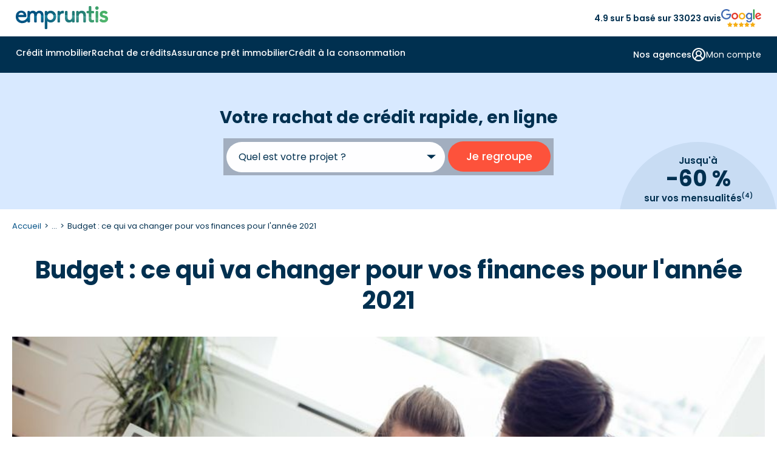

--- FILE ---
content_type: text/html
request_url: https://www.empruntis.com/rachat-credits/actualites/budget-ce-qui-va-changer-pour-vos-finances-en-2021,9497
body_size: 21121
content:
<!DOCTYPE html>
<html lang="fr">
  <head>
    <meta charset="utf-8">
    <meta name="viewport" content="width=device-width, height=device-height, initial-scale=1.0">
    <meta name="format-detection" content="telephone=yes">
    <title>Budget : ce qui va changer pour vos finances pour l'année 2021</title>
    <meta name="description" content="Les ménages comptent sur de nouveaux dispositifs pour les soutenir. Le rachat de crédit demeure un moyen efficace de contrer une baisse du pouvoir d&rsquo;achat.">
    <meta name="robots" content="max-image-preview:large">
        <link rel="canonical" href="https://www.empruntis.com/rachat-credits/actualites/budget-ce-qui-va-changer-pour-vos-finances-en-2021,9497">
    <meta property="og:type" content="website">
    <meta property="og:site_name" content="Empruntis.com">
    <meta property="og:url" content="https://www.empruntis.com/rachat-credits/actualites/budget-ce-qui-va-changer-pour-vos-finances-en-2021,9497">
    <meta property="og:title" content="Budget : ce qui va changer pour vos finances pour l'année 2021">
    <meta property="og:description" content="Les ménages comptent sur de nouveaux dispositifs pour les soutenir. Le rachat de crédit demeure un moyen efficace de contrer une baisse du pouvoir d&rsquo;achat.">
    <meta property="og:image" content="https://www.empruntis.com/visus/domiciliation_de_revenus_immo.jpg">
    <meta name="twitter:card" content="summary">
    <meta name="twitter:site" content="@empruntis">
    <meta name="twitter:creator" content="@empruntis">
    <meta name="twitter:title" content="Budget : ce qui va changer pour vos finances pour l'année 2021">
    <meta name="twitter:description" content="Les ménages comptent sur de nouveaux dispositifs pour les soutenir. Le rachat de crédit demeure un moyen efficace de contrer une baisse du pouvoir d&rsquo;achat.">
        <link rel="preload" as="font" type="font/woff2" href="/fonts/emp.woff2" crossorigin>
    <link rel="preconnect" href="https://fonts.googleapis.com">
    <link rel="preconnect" href="https://fonts.gstatic.com" crossorigin>
    <link rel="preload" href="https://fonts.googleapis.com/css2?family=Poppins:wght@400;600;700&display=block" as="style">
    <link href="https://fonts.googleapis.com/css2?family=Poppins:wght@400;500;600;700&display=block" rel="stylesheet">
    <link rel="stylesheet" type="text/css" href="/css/emp.3.12.min.css">
    <link rel="alternate" type="application/rss+xml" title="Flux empruntis.com" href="https://www.empruntis.com/flux.rss.php" />
            <!-- Google Tag Manager -->
    <script src="/lib/tag/datalayer.js.php"></script>
        <script>
      (function(w, d, s, l, i) {
        w[l] = w[l] || [];
        w[l].push({
          'gtm.start': new Date().getTime(),
          event: 'gtm.js'
        });
        var f = d.getElementsByTagName(s)[0],
          j = d.createElement(s),
          dl = l != 'dataLayer' ? '&l=' + l : '';
        j.async = true;
        j.src =
          'https://www.googletagmanager.com/gtm.js?id=' + i + dl ;
        f.parentNode.insertBefore(j, f);
      })(window, document, 'script', 'dataLayer', 'GTM-5VTLG7D');
    </script>
    <!-- End Google Tag Manager -->
    
    <script type="application/ld+json">
    {
      "@context": "https://schema.org",
      "@type": "NewsArticle",
      "name": "Budget : ce qui va changer pour vos finances pour l'année 2021",
      "url": "https://www.empruntis.com/rachat-credits/actualites/budget-ce-qui-va-changer-pour-vos-finances-en-2021,9497",
      "datePublished": "2020-11-27+01:00",
      "dateModified": "2020-11-27+01:00",
      "wordCount": "602",
      "headline": "Budget : ce qui va changer pour vos finances pour l'année 2021",
      "mainEntityOfPage": {
          "@type": "WebPage",
          "@id": "https://www.empruntis.com/rachat-credits/actualites/budget-ce-qui-va-changer-pour-vos-finances-en-2021,9497"
      },
      "author": {
          "@type": "Person",
          "name": "Christophe Piroux",
          "jobTitle": "Responsable de projets",
          "description": "Responsable de projets Partners Finances",
          
          "image": {
          "@type": "ImageObject",
          "url": "https://www.empruntis.com/imgs/auteurs/christophe-piroux.png"
          }
      },
      "publisher": {
        "@type": "Organization",
        "url": "https://www.empruntis.com/",
        "name": "Empruntis",
        
        "aggregateRating": {
			"@type": "AggregateRating",            
			"ratingValue": "4.7",
            "bestRating": "5",
            "worstRating": "1",
            "ratingCount": "12747"
		  },
                        "brand": {
            "@type": "Brand",
            "name": "Empruntis"
        },       
         
        "logo": {
          "@type": "ImageObject",
          "url": "https://www.empruntis.com/imgs/empruntis.svg"
        }
      },
      "sameAs": [
            "https://www.facebook.com/Empruntislagence/",
            "https://x.com/empruntiscom",
            "https://fr.linkedin.com/company/empruntis",
            "https://www.youtube.com/c/EmpruntisFR"
        ],
      "image": {
        "@type": "ImageObject",
        "url": "https://www.empruntis.com/visus/domiciliation_de_revenus_immo.jpg"
      }
    }
    </script>
      </head>
  <body>
        <!-- Google Tag Manager (noscript) -->
    <noscript><iframe src="https://www.googletagmanager.com/ns.html?id=GTM-5VTLG7D" height="0" width="0" style="display:none;visibility:hidden"></iframe></noscript>
    <!-- End Google Tag Manager (noscript) -->
        <header>
      <div class="head_sup">
        <div id="smenu_btn">
          <button class="menu-button" aria-label="Menu">
            <div class="spinner first-spinner"></div>
            <div class="spinner second-spinner"></div>
            <div class="spinner third-spinner"></div>
          </button>
        </div>
        <div class="logo">
          <a href="/"><img src="/imgs/empruntis-logo-site.svg" width="152" height="38" alt="Empruntis courtier immobilier"></a>
        </div>
        <div class="content-avis"><span>4.9 sur 5 basé sur 33023 avis</span><img src="/imgs/menu/avis-google.svg" width="66" height="28" alt="avis google"></div>
        <div class="btn_customer bgi" data-info="gen|CLI">
          <svg xmlns="https://www.w3.org/2000/svg" width="30" height="29" viewBox="0 0 30 29" fill="none">
            <path d="M14.6667 16.1149C18.0034 16.1149 20.7083 13.5033 20.7083 10.2816C20.7083 7.05994 18.0034 4.44827 14.6667 4.44827C11.3299 4.44827 8.625 7.05994 8.625 10.2816C8.625 13.5033 11.3299 16.1149 14.6667 16.1149ZM14.6667 16.1149C17.2304 16.1149 19.6892 17.0983 21.502 18.8486C23.3149 20.5989 24.3333 22.9729 24.3333 25.4483M14.6667 16.1149C12.1029 16.1149 9.64415 17.0983 7.8313 18.8486C6.01845 20.5989 5 22.9729 5 25.4483" stroke="#003050" stroke-width="2" stroke-linecap="round" stroke-linejoin="round"/>
          </svg>
        </div>
      </div>
      <div class="backg-color">
        <div class="main-nav">
          <nav>
            <!-- menu desktop -->
            <div class="menu_under"></div>
            <div id="d_menu">
              <ul class="m_menu border-mobile">
                <li class="el_menu m_immo">
                  <span class="item_menu item-arrow"><a class="arrow-svg" href="/financement/"  id="menu_immo">Crédit immobilier</a></span>
                </li>
                <li class="el_menu m_rac">
                  <span class="item_menu item-arrow"><a class="arrow-svg" href="/rachat-credits/"  id="menu_rac">Rachat de crédits</a></span>
                </li>
                <li class="el_menu m_ade">
                  <span class="item_menu item-arrow"><a class="arrow-svg" href="/assurance-pret-immobilier/"  id="menu_ade">Assurance prêt immobilier</a></span>
                </li>
                <li class="el_menu m_conso">
                  <span class="item_menu item-arrow"><a class="arrow-svg" href="/credits-consommation/"  id="menu_conso">Crédit à la consommation</a></span>
                </li>
                              </ul>
              <div class="d_menu_on">
                <ul class="menu_right hide-desktop border-mobile">
                  <li class="el_menu">
                    <span class="submenu_right">
                      <span class="item_submenu">
                        <a href="/agences/">
                          <svg  class="item-svg" xmlns="https://www.w3.org/2000/svg" width="24" height="24" viewBox="0 0 24 24" fill="none">
                            <path d="M2 7L6.41 2.59C6.59606 2.40283 6.81732 2.25434 7.06103 2.15308C7.30474 2.05182 7.56609 1.99979 7.83 2H16.17C16.4339 1.99979 16.6953 2.05182 16.939 2.15308C17.1827 2.25434 17.4039 2.40283 17.59 2.59L22 7M2 7H22M2 7V10C2 10.5304 2.21071 11.0391 2.58579 11.4142C2.96086 11.7893 3.46957 12 4 12M22 7V10C22 10.5304 21.7893 11.0391 21.4142 11.4142C21.0391 11.7893 20.5304 12 20 12M4 12V20C4 20.5304 4.21071 21.0391 4.58579 21.4142C4.96086 21.7893 5.46957 22 6 22H18C18.5304 22 19.0391 21.7893 19.4142 21.4142C19.7893 21.0391 20 20.5304 20 20V12M4 12C4.58426 11.9678 5.14227 11.7467 5.59 11.37C5.70932 11.2838 5.85279 11.2374 6 11.2374C6.14721 11.2374 6.29068 11.2838 6.41 11.37C6.85773 11.7467 7.41574 11.9678 8 12C8.58426 11.9678 9.14227 11.7467 9.59 11.37C9.70932 11.2838 9.85279 11.2374 10 11.2374C10.1472 11.2374 10.2907 11.2838 10.41 11.37C10.8577 11.7467 11.4157 11.9678 12 12C12.5843 11.9678 13.1423 11.7467 13.59 11.37C13.7093 11.2838 13.8528 11.2374 14 11.2374C14.1472 11.2374 14.2907 11.2838 14.41 11.37C14.8577 11.7467 15.4157 11.9678 16 12C16.5843 11.9678 17.1423 11.7467 17.59 11.37C17.7093 11.2838 17.8528 11.2374 18 11.2374C18.1472 11.2374 18.2907 11.2838 18.41 11.37C18.8577 11.7467 19.4157 11.9678 20 12M15 22V18C15 17.4696 14.7893 16.9609 14.4142 16.5858C14.0391 16.2107 13.5304 16 13 16H11C10.4696 16 9.96086 16.2107 9.58579 16.5858C9.21071 16.9609 9 17.4696 9 18V22" stroke="#003050" stroke-width="2" stroke-linecap="round" stroke-linejoin="round"/>
                          </svg>
                          Nos agences
                        </a>
                      </span>
                    </span>
                  </li>
                  <li class="el_menu">
                    <span class="submenu_right">
                                            <span class="item_submenu">
                        <span class="content_submenu bgi" data-info="gen|CLI" data-cs-mask>
                          <svg class="item-svg" xmlns="https://www.w3.org/2000/svg" width="24" height="24" viewBox="0 0 24 24" fill="none">
                            <path d="M18 20C18 18.4087 17.3679 16.8826 16.2426 15.7574C15.1174 14.6321 13.5913 14 12 14M12 14C10.4087 14 8.88258 14.6321 7.75736 15.7574C6.63214 16.8826 6 18.4087 6 20M12 14C14.2091 14 16 12.2091 16 10C16 7.79086 14.2091 6 12 6C9.79086 6 8 7.79086 8 10C8 12.2091 9.79086 14 12 14ZM22 12C22 17.5228 17.5228 22 12 22C6.47715 22 2 17.5228 2 12C2 6.47715 6.47715 2 12 2C17.5228 2 22 6.47715 22 12Z" stroke="#003050" stroke-width="2" stroke-linecap="round" stroke-linejoin="round"/>
                          </svg>
                          <span>Mon compte</span>
                        </span>
                      </span>
                    </span>
                  </li>
                  <li class="el_menu">
                    <span class="submenu_right bgi" data-info="gen|PART_ESP">
                      <span class="item_submenu">
                        <span>
                          <svg  class="item-svg" xmlns="https://www.w3.org/2000/svg" width="24" height="24" viewBox="0 0 24 24" fill="none">
                            <path d="M11 17L13 19C13.197 19.197 13.4308 19.3533 13.6882 19.4599C13.9456 19.5665 14.2214 19.6213 14.5 19.6213C14.7786 19.6213 15.0544 19.5665 15.3118 19.4599C15.5692 19.3533 15.803 19.197 16 19C16.197 18.803 16.3532 18.5692 16.4598 18.3118C16.5665 18.0544 16.6213 17.7786 16.6213 17.5C16.6213 17.2214 16.5665 16.9456 16.4598 16.6882C16.3532 16.4309 16.197 16.197 16 16M14 14L16.5 16.5C16.8978 16.8978 17.4374 17.1213 18 17.1213C18.5626 17.1213 19.1022 16.8978 19.5 16.5C19.8978 16.1022 20.1213 15.5626 20.1213 15C20.1213 14.4374 19.8978 13.8978 19.5 13.5L15.62 9.62002C15.0575 9.05821 14.295 8.74265 13.5 8.74265C12.705 8.74265 11.9425 9.05821 11.38 9.62002L10.5 10.5C10.1022 10.8978 9.56261 11.1213 9 11.1213C8.43739 11.1213 7.89782 10.8978 7.5 10.5C7.10218 10.1022 6.87868 9.56262 6.87868 9.00002C6.87868 8.43741 7.10218 7.89784 7.5 7.50002L10.31 4.69002C11.2222 3.78016 12.4119 3.20057 13.6906 3.04299C14.9694 2.88541 16.2642 3.15885 17.37 3.82002L17.84 4.10002C18.2658 4.357 18.772 4.44613 19.26 4.35002L21 4.00002M21 3.00002L22 14H20M3 3.00002L2 14L8.5 20.5C8.89782 20.8978 9.43739 21.1213 10 21.1213C10.5626 21.1213 11.1022 20.8978 11.5 20.5C11.8978 20.1022 12.1213 19.5626 12.1213 19C12.1213 18.4374 11.8978 17.8978 11.5 17.5M3 4.00002H11" stroke="#003050" stroke-width="2" stroke-linecap="round" stroke-linejoin="round"/>
                          </svg>
                          Espace partenaire
                        </span>
                      </span>
                    </span>
                                      </li>
                </ul>
                <div class="content-avis-mobile hide-desktop"><span>4.9 sur 5 basé sur 33023 avis</span><img src="/imgs/menu/avis-google.svg" width="66" height="28" alt="avis google"></div>
              </div>
                            <div class="m_s_menu">
                <!--IMMO GENERIQUE-->
                <div class="submenu" id="submenu_immo">
                  <div class="container">
                    <div class="bl_submenu" data-grid-name="grid-special">
                      <div class="m_retour"><span class="menu-retour">Retour</span></div>
                      <div class="m_display bgi" data-info="univers|IMMO"><span>Crédit immobilier</span></div>
                      <div class="content-visuel area-a">
                        <img class="menu-visuel" src="/imgs/menu/immo.png" width="534" height="281" alt="Crédit immobilier">
                        <div class="menu_rate">
                          <p>Profitez d'un taux immo à <span>2,75&nbsp;%</span> <span>sur 15 ans <sup>(1)</sup></span></p>
                        </div>
                        <a class="m_btn" href="https://www.empruntis.com/financement/comparateur/comparateur-pret-immobilier.php"><span class="cta_immo">Je compare les crédits immobiliers</span></a>
                      </div>
                      <div class="area-menu area-b">
                        <span class="m_title titre-link accordion-open" aria-expanded="true" aria-controls="menuColumns_immo1" >
                          L'essentiel de l'immo
                          <!-- SVG plus par défaut -->
                          <span class="accordion-icon" aria-hidden="true">
                            <svg class="icon-plus" xmlns="https://www.w3.org/2000/svg" width="24" height="24" fill="none">
                              <path d="M5 12H19M12 5V19" stroke="#003050" stroke-width="2" stroke-linecap="round" stroke-linejoin="round"/>
                            </svg>
                            <svg class="icon-minus" xmlns="https://www.w3.org/2000/svg" width="24" height="24" fill="none">
                              <path d="M5 12H19" stroke="#003050" stroke-width="2" stroke-linecap="round" stroke-linejoin="round"/>
                            </svg>
                          </span>
                        </span>
                        <div id="menuColumns_immo1" class="menu-columns columns-flex active">
                          <ul class="column">
                            <li class="nav-link m_title">
                              <svg class="column-svg" xmlns="https://www.w3.org/2000/svg" width="20" height="21" viewBox="0 0 20 21" fill="none">
                                <path d="M15.833 4.66659L4.16634 16.3333M7.49967 5.91658C7.49967 7.06718 6.56693 7.99992 5.41634 7.99992C4.26575 7.99992 3.33301 7.06718 3.33301 5.91658C3.33301 4.76599 4.26575 3.83325 5.41634 3.83325C6.56693 3.83325 7.49967 4.76599 7.49967 5.91658ZM16.6663 15.0833C16.6663 16.2338 15.7336 17.1666 14.583 17.1666C13.4324 17.1666 12.4997 16.2338 12.4997 15.0833C12.4997 13.9327 13.4324 12.9999 14.583 12.9999C15.7336 12.9999 16.6663 13.9327 16.6663 15.0833Z" stroke="#003050" stroke-width="2" stroke-linecap="round" stroke-linejoin="round"/>
                              </svg>
                              <a href="/financement/actualites/barometres_regionaux.php">
                              <span>Taux immobilier 2025</span></a>
                            </li>
                            <li class="nav-link">
                              <svg class="column-svg" xmlns="https://www.w3.org/2000/svg" width="20" height="21" viewBox="0 0 20 21" fill="none">
                                <path d="M2.5 3V16.3333C2.5 16.7754 2.67559 17.1993 2.98816 17.5118C3.30072 17.8244 3.72464 18 4.16667 18H17.5M5.83333 13.8333C6.25 12.1667 7.08333 8 9.16667 8C10.8333 8 10.8333 10.5 12.5 10.5C14.5833 10.5 16.25 6.33333 16.6667 4.66667" stroke="#003050" stroke-width="2" stroke-linecap="round" stroke-linejoin="round"/>
                              </svg>
                              <a href="/financement/actualites/historique-taux-credit-immobilier.php"><span>Évolution taux immobilier</span></a>
                            </li>
                            <li class="nav-link">
                              <svg class="column-svg" xmlns="https://www.w3.org/2000/svg" width="20" height="21" viewBox="0 0 20 21" fill="none">
                                <path d="M10 18.8334V10.5M10 10.5L2.74167 6.33335M10 10.5L17.2583 6.33335M6.25 4.05835L13.75 8.35002M9.16667 18.6084C9.42003 18.7546 9.70744 18.8316 10 18.8316C10.2926 18.8316 10.58 18.7546 10.8333 18.6084L16.6667 15.275C16.9198 15.1289 17.13 14.9188 17.2763 14.6657C17.4225 14.4127 17.4997 14.1256 17.5 13.8334V7.16669C17.4997 6.87442 17.4225 6.58736 17.2763 6.33432C17.13 6.08128 16.9198 5.87116 16.6667 5.72502L10.8333 2.39169C10.58 2.24541 10.2926 2.1684 10 2.1684C9.70744 2.1684 9.42003 2.24541 9.16667 2.39169L3.33333 5.72502C3.08022 5.87116 2.86998 6.08128 2.72372 6.33432C2.57745 6.58736 2.5003 6.87442 2.5 7.16669V13.8334C2.5003 14.1256 2.57745 14.4127 2.72372 14.6657C2.86998 14.9188 3.08022 15.1289 3.33333 15.275L9.16667 18.6084Z" stroke="#003050" stroke-width="2" stroke-linecap="round" stroke-linejoin="round"/>
                              </svg>
                              <a href="/financement/guide/interet-rachat-credit.php"><span>Rachat de crédit immobilier</span></a>
                            </li>
                            <li class="nav-link">
                              <svg class="column-svg" xmlns="https://www.w3.org/2000/svg" width="20" height="21" viewBox="0 0 20 21" fill="none">
                                <path d="M7.50033 8.00008H7.50866M12.5003 8.00008L7.50033 13.0001M12.5003 13.0001H12.5087M1.66699 8.00008C2.33003 8.00008 2.96592 8.26347 3.43476 8.73231C3.9036 9.20116 4.16699 9.83704 4.16699 10.5001C4.16699 11.1631 3.9036 11.799 3.43476 12.2678C2.96592 12.7367 2.33003 13.0001 1.66699 13.0001V14.6667C1.66699 15.1088 1.84259 15.5327 2.15515 15.8453C2.46771 16.1578 2.89163 16.3334 3.33366 16.3334H16.667C17.109 16.3334 17.5329 16.1578 17.8455 15.8453C18.1581 15.5327 18.3337 15.1088 18.3337 14.6667V13.0001C17.6706 13.0001 17.0347 12.7367 16.5659 12.2678C16.0971 11.799 15.8337 11.1631 15.8337 10.5001C15.8337 9.83704 16.0971 9.20116 16.5659 8.73231C17.0347 8.26347 17.6706 8.00008 18.3337 8.00008V6.33341C18.3337 5.89139 18.1581 5.46746 17.8455 5.1549C17.5329 4.84234 17.109 4.66675 16.667 4.66675H3.33366C2.89163 4.66675 2.46771 4.84234 2.15515 5.1549C1.84259 5.46746 1.66699 5.89139 1.66699 6.33341V8.00008Z" stroke="#003050" stroke-width="2" stroke-linecap="round" stroke-linejoin="round"/>
                              </svg>
                              <a href="/financement/guide/ptz-plus/ptz-plus-pour-qui.php"><span>Prêt à taux zéro (PTZ)</span></a>
                            </li>
                          </ul>
                          <ul class="column">
                            <li class="nav-link">
                              <svg class="column-svg" xmlns="https://www.w3.org/2000/svg" width="21" height="21" viewBox="0 0 21 21" fill="none">
                                <path d="M18.8333 10.5C18.8333 15.1024 15.1024 18.8333 10.5 18.8333M18.8333 10.5C18.8333 5.89762 15.1024 2.16666 10.5 2.16666M18.8333 10.5H2.16666M10.5 18.8333C5.89762 18.8333 2.16666 15.1024 2.16666 10.5M10.5 18.8333C8.36019 16.5865 7.16666 13.6027 7.16666 10.5C7.16666 7.39727 8.36019 4.41345 10.5 2.16666M10.5 18.8333C12.6398 16.5865 13.8333 13.6027 13.8333 10.5C13.8333 7.39727 12.6398 4.41345 10.5 2.16666M2.16666 10.5C2.16666 5.89762 5.89762 2.16666 10.5 2.16666" stroke="#003050" stroke-width="2" stroke-linecap="round" stroke-linejoin="round"/>
                              </svg>
                              <a href="/financement/guide/prets-bancaires.php"><span>Tous les prêts bancaires</span></a>
                            </li>
                            <li class="nav-link">
                              <svg class="column-svg" xmlns="https://www.w3.org/2000/svg" width="21" height="21" viewBox="0 0 21 21" fill="none">
                                <path d="M13.8333 3.83335H15.5C15.942 3.83335 16.366 4.00895 16.6785 4.32151C16.9911 4.63407 17.1667 5.05799 17.1667 5.50002V17.1667C17.1667 17.6087 16.9911 18.0326 16.6785 18.3452C16.366 18.6578 15.942 18.8334 15.5 18.8334H10.9167M3.83334 11.75V5.50002C3.83334 5.05799 4.00894 4.63407 4.3215 4.32151C4.63406 4.00895 5.05798 3.83335 5.50001 3.83335H7.16668M8.00001 2.16669H13C13.4602 2.16669 13.8333 2.53978 13.8333 3.00002V4.66669C13.8333 5.12692 13.4602 5.50002 13 5.50002H8.00001C7.53977 5.50002 7.16668 5.12692 7.16668 4.66669V3.00002C7.16668 2.53978 7.53977 2.16669 8.00001 2.16669ZM11.6483 13.5217C11.8127 13.3573 11.9431 13.1622 12.0321 12.9474C12.121 12.7327 12.1668 12.5025 12.1668 12.27C12.1668 12.0376 12.121 11.8074 12.0321 11.5926C11.9431 11.3779 11.8127 11.1827 11.6483 11.0184C11.484 10.854 11.2888 10.7236 11.0741 10.6346C10.8593 10.5457 10.6291 10.4999 10.3967 10.4999C10.1642 10.4999 9.93404 10.5457 9.71928 10.6346C9.50452 10.7236 9.30938 10.854 9.14501 11.0184L4.97001 15.195C4.77188 15.393 4.62686 15.6378 4.54834 15.9067L3.85084 18.2984C3.82993 18.3701 3.82867 18.4461 3.84721 18.5184C3.86575 18.5908 3.9034 18.6568 3.95622 18.7096C4.00903 18.7625 4.07508 18.8001 4.14743 18.8187C4.21979 18.8372 4.2958 18.8359 4.36751 18.815L6.75918 18.1175C7.02806 18.039 7.27283 17.894 7.47084 17.6959L11.6483 13.5217Z" stroke="#003050" stroke-width="2" stroke-linecap="round" stroke-linejoin="round"/>
                              </svg>
                              <a href="/financement/guide/compromis-vente.php"><span>Compromis de vente</span></a>
                            </li>
                            <li class="nav-link">
                              <svg class="column-svg" xmlns="https://www.w3.org/2000/svg" width="20" height="21" viewBox="0 0 20 21" fill="none">
                                <path d="M2.5 18.8334H17.5M5 15.5V9.66669M8.33333 15.5V9.66669M11.6667 15.5V9.66669M15 15.5V9.66669M10 2.16669L16.6667 6.33335H3.33333L10 2.16669Z" stroke="#003050" stroke-width="2" stroke-linecap="round" stroke-linejoin="round"/>
                              </svg>
                              <a href="/financement/guide/organismes.php"><span>Meilleure banque pour prêt immobilier</span></a>
                            </li>
                            <li class="nav-link">
                              <svg class="column-svg" xmlns="https://www.w3.org/2000/svg" width="20" height="21" viewBox="0 0 20 21" fill="none">
                                <path d="M4.16699 8C5.5477 8 6.66699 6.88071 6.66699 5.5C6.66699 4.11929 5.5477 3 4.16699 3C2.78628 3 1.66699 4.11929 1.66699 5.5C1.66699 6.88071 2.78628 8 4.16699 8ZM4.16699 8V13.8333C4.16699 14.2754 4.34259 14.6993 4.65515 15.0118C4.96771 15.3244 5.39163 15.5 5.83366 15.5H10.0003M10.0003 5.5H14.167C14.609 5.5 15.0329 5.67559 15.3455 5.98816C15.6581 6.30072 15.8337 6.72464 15.8337 7.16667V13M10.0003 5.5L12.5003 8M10.0003 5.5L12.5003 3M15.8337 13C14.4529 13 13.3337 14.1193 13.3337 15.5C13.3337 16.8807 14.4529 18 15.8337 18C17.2144 18 18.3337 16.8807 18.3337 15.5C18.3337 14.1193 17.2144 13 15.8337 13ZM10.0003 15.5L7.50033 13M10.0003 15.5L7.50033 18" stroke="#003050" stroke-width="2" stroke-linecap="round" stroke-linejoin="round"/>
                              </svg>
                              <a href="/financement/guide/taeg.php"><span>Calcul TAEG</span></a>
                            </li>
                          </ul>
                        </div>
                        <div>
                        </div>
                      </div>
                      <div class="center_part area-menu area-c">
                        <span class="m_title-width titre-link" role="button" aria-expanded="false" aria-controls="menuColumns_immo2">
                          <svg class="column-svg" xmlns="https://www.w3.org/2000/svg" width="17" height="20" viewBox="0 0 17 20" fill="none">
                            <path d="M16 3.0276H10.1667M6.83333 3.0276H1M16 9.69426H8.5M5.16667 9.69426H1M16 16.3609H11.8333M8.5 16.3609H1M10.1667 1.36093V4.69426M5.16667 8.0276V11.3609M11.8333 14.6943V18.0276" stroke="#003050" stroke-width="2" stroke-linecap="round" stroke-linejoin="round"/>
                          </svg>
                          Les simulateurs
                          <!-- SVG plus par défaut -->
                          <span class="accordion-icon" aria-hidden="true">
                            <svg class="icon-plus" xmlns="https://www.w3.org/2000/svg" width="24" height="24" fill="none">
                              <path d="M5 12H19M12 5V19" stroke="#003050" stroke-width="2" stroke-linecap="round" stroke-linejoin="round"/>
                            </svg>
                            <svg class="icon-minus" xmlns="https://www.w3.org/2000/svg" width="24" height="24" fill="none">
                              <path d="M5 12H19" stroke="#003050" stroke-width="2" stroke-linecap="round" stroke-linejoin="round"/>
                            </svg>
                          </span>
                        </span>
                        </span>
                        <ul id="menuColumns_immo2" class="center_part_liste menu-columns">
                          <li><a class="icon_calc" href="/financement/credit-immobilier-simulation.php">Simulation prêt immobilier</a></li>
                          <li><a class="icon_calc" href="/financement/simulation-pret-immobilier/calculette-pret-immobilier.php">Calcul des mensualités</a></li>
                          <li><a class="icon_calc" href="/financement/simulation-pret-immobilier/calcul-capacite-emprunt.php">Calcul capacité d'emprunt</a></li>
                          <li><a class="icon_calc" href="/financement/simulation-pret-immobilier/simulation-pel.php">Simulation prêt PEL</a></li>
                          <li><a class="icon_calc" href="/financement/simulation-pret-immobilier/simulation-pret-relais.php">Simulation prêt relais</a></li>
                          <li><a class="icon_calc" href="/financement/simulation-pret-immobilier/calcul-frais-de-notaire.php">Calcul frais de notaire</a></li>
                        </ul>
                      </div>
                      <div class="area-menu area-d">
                        <span class="m_title titre-link" role="button" aria-expanded="false" aria-controls="menuColumns_immo3">
                          Les guides de l'immo
                          <!-- SVG plus par défaut -->
                          <span class="accordion-icon" aria-hidden="true">
                            <svg class="icon-plus" xmlns="https://www.w3.org/2000/svg" width="24" height="24" fill="none">
                              <path d="M5 12H19M12 5V19" stroke="#003050" stroke-width="2" stroke-linecap="round" stroke-linejoin="round"/>
                            </svg>
                            <svg class="icon-minus" xmlns="https://www.w3.org/2000/svg" width="24" height="24" fill="none">
                              <path d="M5 12H19" stroke="#003050" stroke-width="2" stroke-linecap="round" stroke-linejoin="round"/>
                            </svg>
                          </span>
                        </span>
                        <ul id="menuColumns_immo3" class="menu-columns">
                          <li><a href="/financement/guide/etapes-achat-immobilier.php"><span>Etapes achat bien immobilier</span></a></li>
                          <li><a href="/financement/guide/offre-de-pret.php"><span>Offre de pret immobilier</span></a></li>
                          <li><a href="/financement/guide/conditions-pret-immobilier.php"><span>Conditions d'un prêt immobilier</span></a></li>
                          <li><a href="/financement/investissement-locatif/"><span>Investissement locatif</span></a></li>
                          <li><a href="/financement/guide/plan-guide.php"><span>Guides du crédit immobilier</span></a></li>
                          <li><a href="/financement/faq/"><span>Questions fréquentes crédit immobilier</span></a></li>
                          <li><a href="/financement/actualites/"><span>Actualités du crédit immobilier</span></a></li>
                        </ul>
                      </div>
                    </div>
                  </div>
                </div>
                <!--RAC GENERIQUE-->
                <div class="submenu" id="submenu_rac">
                  <div class="container">
                    <div class="bl_submenu" data-grid-name="grid-special">
                      <div class="m_retour"><span class="menu-retour">Retour</span></div>
                      <div class="m_display bgi" data-info="univers|IMMO"><span>Rachat de crédits</span></div>
                      <div class="content-visuel area-a">
                        <img class="menu-visuel" src="/imgs/menu/rac.png" width="315" height="152" alt="Rachat de crédits">
                        <div class="menu_rate">
                          <p>Regroupez vos crédits, jusqu'à -60% sur vos mensualités <sup>(4)</sup></p>
                        </div>
                        <a class="m_btn" href="https://www.empruntis.com/rachat-de-credit/comparateur-rachat-credit/comparateur-rachat-credit.php"><span class="cta_immo">Je compare les rachats de crédits</span></a>
                      </div>
                      <div class="area-menu area-b">
                        <span class="m_title titre-link accordion-open" aria-expanded="true" aria-controls="menuColumns_rac1" >
                          L'essentiel du rachat de crédits
                          <!-- SVG plus par défaut -->
                          <span class="accordion-icon" aria-hidden="true">
                            <svg class="icon-plus" xmlns="https://www.w3.org/2000/svg" width="24" height="24" fill="none">
                              <path d="M5 12H19M12 5V19" stroke="#003050" stroke-width="2" stroke-linecap="round" stroke-linejoin="round"/>
                            </svg>
                            <svg class="icon-minus" xmlns="https://www.w3.org/2000/svg" width="24" height="24" fill="none">
                              <path d="M5 12H19" stroke="#003050" stroke-width="2" stroke-linecap="round" stroke-linejoin="round"/>
                            </svg>
                          </span>
                        </span>
                        <div id="menuColumns_rac1" class="menu-columns columns-flex active">
                          <ul class="column">
                            <li class="nav-link column-title">
                              <svg class="column-svg" xmlns="https://www.w3.org/2000/svg" width="21" height="21" viewBox="0 0 21 21" fill="none">
                                <path d="M18 3.83329H12.1667M8.83333 3.83329H3M18 10.5H10.5M7.16667 10.5H3M18 17.1666H13.8333M10.5 17.1666H3M12.1667 2.16663V5.49996M7.16667 8.83329V12.1666M13.8333 15.5V18.8333" stroke="#003050" stroke-width="2" stroke-linecap="round" stroke-linejoin="round"/>
                              </svg>
                              <a href="/rachat-credits/simulation-rachat-credit.php">
                              <span>Simulation rachat de crédit</span></a>
                            </li>
                            <li class="nav-link">
                              <svg class="column-svg" xmlns="https://www.w3.org/2000/svg" width="21" height="21" viewBox="0 0 21 21" fill="none">
                                <path d="M3 9.66663H5.5C5.94203 9.66663 6.36595 9.84222 6.67851 10.1548C6.99107 10.4673 7.16667 10.8913 7.16667 11.3333V13.8333C7.16667 14.2753 6.99107 14.6992 6.67851 15.0118C6.36595 15.3244 5.94203 15.5 5.5 15.5H4.66667C4.22464 15.5 3.80072 15.3244 3.48816 15.0118C3.17559 14.6992 3 14.2753 3 13.8333V9.66663ZM3 9.66663C3 8.68171 3.19399 7.70644 3.5709 6.7965C3.94781 5.88656 4.50026 5.05976 5.1967 4.36332C5.89314 3.66689 6.71993 3.11444 7.62987 2.73753C8.53982 2.36062 9.51509 2.16663 10.5 2.16663C11.4849 2.16663 12.4602 2.36062 13.3701 2.73753C14.2801 3.11444 15.1069 3.66689 15.8033 4.36332C16.4997 5.05976 17.0522 5.88656 17.4291 6.7965C17.806 7.70644 18 8.68171 18 9.66663M18 9.66663V13.8333M18 9.66663H15.5C15.058 9.66663 14.634 9.84222 14.3215 10.1548C14.0089 10.4673 13.8333 10.8913 13.8333 11.3333V13.8333C13.8333 14.2753 14.0089 14.6992 14.3215 15.0118C14.634 15.3244 15.058 15.5 15.5 15.5H16.3333C16.7754 15.5 17.1993 15.3244 17.5118 15.0118C17.8244 14.6992 18 14.2753 18 13.8333M18 13.8333V15.5C18 16.384 17.6488 17.2319 17.0237 17.857C16.3986 18.4821 15.5507 18.8333 14.6667 18.8333H10.5" stroke="#003050" stroke-width="2" stroke-linecap="round" stroke-linejoin="round"/>
                              </svg>
                              <a href="/rachat-credits/faq/role-courtier.php"><span>Courtier rachat de crédit</span></a>
                            </li>
                            <li class="nav-link">
                              <svg class="column-svg" xmlns="https://www.w3.org/2000/svg" width="21" height="21" viewBox="0 0 21 21" fill="none">
                                <path d="M18 13C18 13.442 17.8244 13.866 17.5118 14.1785C17.1993 14.4911 16.7754 14.6667 16.3333 14.6667H6.33333L3 18V4.66667C3 4.22464 3.17559 3.80072 3.48816 3.48816C3.80072 3.17559 4.22464 3 4.66667 3H16.3333C16.7754 3 17.1993 3.17559 17.5118 3.48816C17.8244 3.80072 18 4.22464 18 4.66667V13Z" stroke="#003050" stroke-width="2" stroke-linecap="round" stroke-linejoin="round"/>
                                <path d="M12.8333 6.75C12.5459 6.46299 12.1562 6.30179 11.75 6.30179C11.3438 6.30179 10.9541 6.46299 10.6667 6.75L10.5 7L10.25 6.75C10.0968 6.61868 9.91922 6.51882 9.72742 6.45612C9.53561 6.39343 9.33334 6.36913 9.13215 6.3846C8.93096 6.40008 8.73478 6.45503 8.55482 6.54632C8.37487 6.63761 8.21466 6.76346 8.08333 6.91667C7.95201 7.06988 7.85215 7.24745 7.78946 7.43925C7.72676 7.63105 7.70246 7.83332 7.71793 8.03452C7.73341 8.23571 7.78836 8.43189 7.87966 8.61184C7.97095 8.7918 8.09679 8.95201 8.25 9.08333L10.5 11.3333L12.75 9.08333C13.5 8.33333 13.4167 7.33333 12.8333 6.75Z" stroke="#003050" stroke-width="2" stroke-linecap="round" stroke-linejoin="round"/>
                              </svg>
                              <a href="/rachat-credits/mon-projet-de-refinancement/banque-rachat-credit/organisme-rachat-credit.php"><span>Meilleur rachat de crédit</span></a>
                            </li>
                          </ul>
                          <ul class="column">
                            <li class="nav-link">
                              <svg class="column-svg" xmlns="https://www.w3.org/2000/svg" width="21" height="21" viewBox="0 0 21 21" fill="none">
                                <path d="M18.8333 10.5C18.8333 15.1023 15.1024 18.8333 10.5 18.8333M18.8333 10.5C18.8333 5.89759 15.1024 2.16663 10.5 2.16663M18.8333 10.5H2.16666M10.5 18.8333C5.89762 18.8333 2.16666 15.1023 2.16666 10.5M10.5 18.8333C8.36019 16.5865 7.16666 13.6027 7.16666 10.5C7.16666 7.39724 8.36019 4.41342 10.5 2.16663M10.5 18.8333C12.6398 16.5865 13.8333 13.6027 13.8333 10.5C13.8333 7.39724 12.6398 4.41342 10.5 2.16663M2.16666 10.5C2.16666 5.89759 5.89762 2.16663 10.5 2.16663" stroke="#003050" stroke-width="2" stroke-linecap="round" stroke-linejoin="round"/>
                              </svg>
                              <a href="/rachat-credits/faq/type-rachat-de-credit.php"><span>Tous les rachats de crédits</span></a>
                            </li>
                            <li class="nav-link">
                              <svg class="column-svg" xmlns="https://www.w3.org/2000/svg" width="21" height="21" viewBox="0 0 21 21" fill="none">
                                <path d="M10.5 7.99996L15.5 13M15.5 7.99996L10.5 13M8.83334 4.66663C8.41924 4.66665 8.01998 4.82083 7.71334 5.09913L2.44 9.88246C2.35394 9.96057 2.28516 10.0558 2.2381 10.1621C2.19103 10.2684 2.16672 10.3833 2.16672 10.4995C2.16672 10.6158 2.19103 10.7307 2.2381 10.837C2.28516 10.9433 2.35394 11.0385 2.44 11.1166L7.71334 15.9008C8.01998 16.1791 8.41924 16.3333 8.83334 16.3333H17.1667C17.6087 16.3333 18.0326 16.1577 18.3452 15.8451C18.6577 15.5326 18.8333 15.1087 18.8333 14.6666V6.33329C18.8333 5.89127 18.6577 5.46734 18.3452 5.15478C18.0326 4.84222 17.6087 4.66663 17.1667 4.66663H8.83334Z" stroke="#003050" stroke-width="2" stroke-linecap="round" stroke-linejoin="round"/>
                              </svg>
                              <a href="/rachat-credits/mon-projet-de-refinancement/cas-specifiques/le-surendettement/effacement-de-dettes.php"><span>Effacement de dettes</span></a>
                            </li>
                            <li class="nav-link">
                              <svg class="column-svg" xmlns="https://www.w3.org/2000/svg" width="21" height="21" viewBox="0 0 21 21" fill="none">
                                <path d="M4.66667 3C4.22464 3 3.80072 3.17559 3.48816 3.48816C3.17559 3.80072 3 4.22464 3 4.66667M16.3333 3C16.7754 3 17.1993 3.17559 17.5118 3.48816C17.8244 3.80072 18 4.22464 18 4.66667M4.66667 18C4.22464 18 3.80072 17.8244 3.48816 17.5118C3.17559 17.1993 3 16.7754 3 16.3333M8 3H8.83333M8 18H9.66667M12.1667 3H13M3 8V8.83333M18 8V9.66667M3 12.1667V13M10.5283 11.0675C10.4983 10.9921 10.491 10.9096 10.5074 10.8301C10.5237 10.7507 10.563 10.6778 10.6204 10.6204C10.6778 10.563 10.7507 10.5237 10.8301 10.5074C10.9096 10.491 10.9921 10.4983 11.0675 10.5283L18.5675 13.445C18.6479 13.4764 18.7166 13.532 18.764 13.6042C18.8114 13.6763 18.8353 13.7614 18.8323 13.8477C18.8292 13.9339 18.7995 14.0171 18.7471 14.0858C18.6948 14.1544 18.6224 14.2051 18.54 14.2308L15.67 15.1208C15.5405 15.1609 15.4227 15.2319 15.3269 15.3277C15.2311 15.4236 15.16 15.5413 15.12 15.6708L14.2308 18.54C14.2051 18.6224 14.1544 18.6948 14.0858 18.7471C14.0171 18.7995 13.9339 18.8292 13.8477 18.8323C13.7614 18.8353 13.6763 18.8114 13.6042 18.764C13.532 18.7166 13.4764 18.6479 13.445 18.5675L10.5283 11.0675Z" stroke="#003050" stroke-width="2" stroke-linecap="round" stroke-linejoin="round"/>
                              </svg>
                              <a href="/rachat-credits/mon-projet-de-refinancement/les-etapes-du-rachat-de-credits/"><span>Fonctionnement du rachat de crédits</span></a>
                            </li>
                          </ul>
                        </div>
                      </div>
                      <div class="area-menu area-d">
                        <span class="m_title titre-link" role="button" aria-expanded="false" aria-controls="menuColumns_rac2">
                          Le guide du rachat de crédits
                          <!-- SVG plus par défaut -->
                          <span class="accordion-icon" aria-hidden="true">
                            <svg class="icon-plus" xmlns="https://www.w3.org/2000/svg" width="24" height="24" fill="none">
                              <path d="M5 12H19M12 5V19" stroke="#003050" stroke-width="2" stroke-linecap="round" stroke-linejoin="round"/>
                            </svg>
                            <svg class="icon-minus" xmlns="https://www.w3.org/2000/svg" width="24" height="24" fill="none">
                              <path d="M5 12H19" stroke="#003050" stroke-width="2" stroke-linecap="round" stroke-linejoin="round"/>
                            </svg>
                          </span>
                        </span>
                        <ul id="menuColumns_rac2" class="menu-columns">
                          <li><a href="/rachat-credits/mon-projet-de-refinancement/cas-specifiques/le-surendettement/ficp.php"><span>FICP</span></a></li>
                          <li><a href="/rachat-credits/mon-projet-de-refinancement/cas-specifiques/le-surendettement.php"><span>Surendettement</span></a></li>
                          <li><a href="/rachat-credits/lettre-type/"><span>Modèles de lettres rachat de crédits</span></a></li>
                          <li><a href="/rachat-credits/mon-projet-de-refinancement/"><span>Guides du rachat de crédits</span></a></li>
                          <li><a href="/rachat-credits/faq/"><span>Questions fréquentes rachat de crédits</span></a></li>
                          <li><a href="/rachat-credits/actualites/"><span>Actualités du rachat de crédits</span></a></li>
                        </ul>
                      </div>
                    </div>
                  </div>
                </div>
                <!--ADE GENERIQUE-->
                <div class="submenu" id="submenu_ade">
                  <div class="container">
                    <div class="bl_submenu" data-grid-name="grid-special">
                      <div class="m_retour"><span class="menu-retour">Retour</span></div>
                      <div class="m_display bgi" data-info="univers|AEMP"><span>Assurance de prêt immobilier</span></div>
                      <div class="content-visuel area-a">
                        <img class="menu-visuel" src="/imgs/menu/ade.png" width="315" height="152" alt="Assurance de prêt immobilier">
                        <div class="menu_rate">
                          <p>Jusqu'à -65% sur votre assurance de prêt <sup>(2)</sup></p>
                        </div>
                        <a class="m_btn" href="https://www.empruntis.com/assurance-emprunteur/comparatif/comparateur-assurance-pret-immobilier.php"><span class="cta_ade">Je compare les assurances de prêt</span></a>
                      </div>
                      <div class="area-menu area-b">
                        <span class="m_title titre-link accordion-open" aria-expanded="true" aria-controls="menuColumns_ade1" >
                          L’essentiel de l’assurance emprunteur
                          <!-- SVG plus par défaut -->
                          <span class="accordion-icon" aria-hidden="true">
                            <svg class="icon-plus" xmlns="https://www.w3.org/2000/svg" width="24" height="24" fill="none">
                              <path d="M5 12H19M12 5V19" stroke="#003050" stroke-width="2" stroke-linecap="round" stroke-linejoin="round"/>
                            </svg>
                            <svg class="icon-minus" xmlns="https://www.w3.org/2000/svg" width="24" height="24" fill="none">
                              <path d="M5 12H19" stroke="#003050" stroke-width="2" stroke-linecap="round" stroke-linejoin="round"/>
                            </svg>
                          </span>
                        </span>
                        <div id="menuColumns_ade1" class="menu-columns columns-flex active">
                          <ul class="column">
                            <li class="nav-link column-title">
                              <svg class="column-svg" xmlns="https://www.w3.org/2000/svg" width="20" height="21" viewBox="0 0 20 21" fill="none">
                                <path d="M15.833 4.66659L4.16634 16.3333M7.49967 5.91658C7.49967 7.06718 6.56693 7.99992 5.41634 7.99992C4.26575 7.99992 3.33301 7.06718 3.33301 5.91658C3.33301 4.76599 4.26575 3.83325 5.41634 3.83325C6.56693 3.83325 7.49967 4.76599 7.49967 5.91658ZM16.6663 15.0833C16.6663 16.2338 15.7336 17.1666 14.583 17.1666C13.4324 17.1666 12.4997 16.2338 12.4997 15.0833C12.4997 13.9327 13.4324 12.9999 14.583 12.9999C15.7336 12.9999 16.6663 13.9327 16.6663 15.0833Z" stroke="#003050" stroke-width="2" stroke-linecap="round" stroke-linejoin="round"/>
                              </svg>
                              <a href="/assurance-pret-immobilier/taux-assurance-pret-immobilier/">
                              <span>Taux assurance de prêt immobilier</span></a>
                            </li>
                            <li class="nav-link">
                              <svg class="column-svg" xmlns="https://www.w3.org/2000/svg" width="21" height="21" viewBox="0 0 21 21" fill="none">
                                <path d="M18 3.83341H12.1667M8.83333 3.83341H3M18 10.5001H10.5M7.16667 10.5001H3M18 17.1667H13.8333M10.5 17.1667H3M12.1667 2.16675V5.50008M7.16667 8.83341V12.1667M13.8333 15.5001V18.8334" stroke="#003050" stroke-width="2" stroke-linecap="round" stroke-linejoin="round"/>
                              </svg>
                              <a href="/assurance-pret-immobilier/simulation-assurance-pret-immobilier.php"><span>Simulation assurance emprunteur</span></a>
                            </li>
                            <li class="nav-link">
                              <svg class="column-svg" xmlns="https://www.w3.org/2000/svg" width="21" height="21" viewBox="0 0 21 21" fill="none">
                                <path d="M18 13C18 13.442 17.8244 13.866 17.5118 14.1785C17.1993 14.4911 16.7754 14.6667 16.3333 14.6667H6.33333L3 18V4.66667C3 4.22464 3.17559 3.80072 3.48816 3.48816C3.80072 3.17559 4.22464 3 4.66667 3H16.3333C16.7754 3 17.1993 3.17559 17.5118 3.48816C17.8244 3.80072 18 4.22464 18 4.66667V13Z" stroke="#003050" stroke-width="2" stroke-linecap="round" stroke-linejoin="round"/>
                                <path d="M12.8333 6.75C12.5459 6.46299 12.1562 6.30179 11.75 6.30179C11.3438 6.30179 10.9541 6.46299 10.6667 6.75L10.5 7L10.25 6.75C10.0968 6.61868 9.91922 6.51882 9.72742 6.45612C9.53561 6.39343 9.33334 6.36913 9.13215 6.3846C8.93096 6.40008 8.73478 6.45503 8.55482 6.54632C8.37487 6.63761 8.21466 6.76346 8.08333 6.91667C7.95201 7.06988 7.85215 7.24745 7.78946 7.43925C7.72676 7.63105 7.70246 7.83332 7.71793 8.03452C7.73341 8.23571 7.78836 8.43189 7.87966 8.61184C7.97095 8.7918 8.09679 8.95201 8.25 9.08333L10.5 11.3333L12.75 9.08333C13.5 8.33333 13.4167 7.33333 12.8333 6.75Z" stroke="#003050" stroke-width="2" stroke-linecap="round" stroke-linejoin="round"/>
                              </svg>
                              <a href="/assurance-pret-immobilier/classement-assurance-emprunteur.php"><span>Meilleure assurance emprunteur</span></a>
                            </li>
                            <li class="nav-link">
                              <svg class="column-svg" xmlns="https://www.w3.org/2000/svg" width="21" height="21" viewBox="0 0 21 21" fill="none">
                                <path d="M7.16667 5.50008H13.8333M13.8333 12.1667V15.5001M13.8333 8.83341H13.8417M10.5 8.83341H10.5083M7.16667 8.83341H7.175M10.5 12.1667H10.5083M7.16667 12.1667H7.175M10.5 15.5001H10.5083M7.16667 15.5001H7.175M5.5 2.16675H15.5C16.4205 2.16675 17.1667 2.91294 17.1667 3.83341V17.1667C17.1667 18.0872 16.4205 18.8334 15.5 18.8334H5.5C4.57952 18.8334 3.83333 18.0872 3.83333 17.1667V3.83341C3.83333 2.91294 4.57952 2.16675 5.5 2.16675Z" stroke="#003050" stroke-width="2" stroke-linecap="round" stroke-linejoin="round"/>
                              </svg>
                              <a href="/assurance-pret-immobilier/taea.php"><span>TAEA</span></a>
                            </li>
                          </ul>
                          <ul class="column">
                            <li class="nav-link">
                              <svg class="column-svg" xmlns="https://www.w3.org/2000/svg" width="21" height="21" viewBox="0 0 21 21" fill="none">
                                <path d="M12.1667 3.83341C12.1667 3.39139 12.3423 2.96746 12.6548 2.6549C12.9674 2.34234 13.3913 2.16675 13.8333 2.16675M13.8333 8.83341C13.3913 8.83341 12.9674 8.65782 12.6548 8.34526C12.3423 8.0327 12.1667 7.60878 12.1667 7.16675M17.1667 2.16675C17.6087 2.16675 18.0326 2.34234 18.3452 2.6549C18.6577 2.96746 18.8333 3.39139 18.8333 3.83341M18.8333 7.16675C18.8333 7.60878 18.6577 8.0327 18.3452 8.34526C18.0326 8.65782 17.6087 8.83341 17.1667 8.83341M2.99999 6.33341L5.49999 8.83341M5.49999 8.83341L7.99999 6.33341M5.49999 8.83341V4.66675C5.49999 4.00371 5.76338 3.36782 6.23222 2.89898C6.70106 2.43014 7.33695 2.16675 7.99999 2.16675H8.83332M3.83332 12.1667H7.16666C8.08713 12.1667 8.83332 12.9129 8.83332 13.8334V17.1667C8.83332 18.0872 8.08713 18.8334 7.16666 18.8334H3.83332C2.91285 18.8334 2.16666 18.0872 2.16666 17.1667V13.8334C2.16666 12.9129 2.91285 12.1667 3.83332 12.1667Z" stroke="#003050" stroke-width="2" stroke-linecap="round" stroke-linejoin="round"/>
                              </svg>
                              <a href="/assurance-pret-immobilier/changer-assurance/"><span>Changer d'assurance de prêt</span></a>
                            </li>
                            <li class="nav-link">
                              <svg class="column-svg" xmlns="https://www.w3.org/2000/svg" width="21" height="21" viewBox="0 0 21 21" fill="none">
                                <path d="M10.5 8.00011V11.3334M10.5 14.6668H10.5083M18.6083 15.5001L11.9417 3.83344C11.7963 3.57694 11.5855 3.3636 11.3308 3.21516C11.076 3.06673 10.7865 2.98853 10.4917 2.98853C10.1968 2.98853 9.9073 3.06673 9.65257 3.21516C9.39783 3.3636 9.18703 3.57694 9.04167 3.83344L2.375 15.5001C2.22807 15.7546 2.15103 16.0434 2.15168 16.3372C2.15233 16.631 2.23065 16.9195 2.37871 17.1733C2.52676 17.4271 2.73929 17.6373 2.99475 17.7825C3.2502 17.9277 3.53951 18.0027 3.83334 18.0001H17.1667C17.4591 17.9998 17.7463 17.9226 17.9994 17.7762C18.2525 17.6298 18.4627 17.4193 18.6088 17.166C18.7548 16.9127 18.8317 16.6254 18.8316 16.333C18.8316 16.0406 18.7545 15.7533 18.6083 15.5001Z" stroke="#003050" stroke-width="2" stroke-linecap="round" stroke-linejoin="round"/>
                              </svg>
                              <a href="/assurance-pret-immobilier/risque-medical/"><span>Risques aggravés</span></a>
                            </li>
                            <li class="nav-link">
                              <svg class="column-svg" xmlns="https://www.w3.org/2000/svg" width="21" height="21" viewBox="0 0 21 21" fill="none">
                                <path d="M5.49999 18.8334V3.83341C5.49999 3.39139 5.67558 2.96746 5.98815 2.6549C6.30071 2.34234 6.72463 2.16675 7.16666 2.16675H13.8333C14.2754 2.16675 14.6993 2.34234 15.0118 2.6549C15.3244 2.96746 15.5 3.39139 15.5 3.83341V18.8334M5.49999 18.8334H15.5M5.49999 18.8334H3.83332C3.3913 18.8334 2.96737 18.6578 2.65481 18.3453C2.34225 18.0327 2.16666 17.6088 2.16666 17.1667V12.1667C2.16666 11.7247 2.34225 11.3008 2.65481 10.9882C2.96737 10.6757 3.3913 10.5001 3.83332 10.5001H5.49999M15.5 18.8334H17.1667C17.6087 18.8334 18.0326 18.6578 18.3452 18.3453C18.6577 18.0327 18.8333 17.6088 18.8333 17.1667V9.66675C18.8333 9.22472 18.6577 8.8008 18.3452 8.48824C18.0326 8.17568 17.6087 8.00008 17.1667 8.00008H15.5M8.83332 5.50008H12.1667M8.83332 8.83341H12.1667M8.83332 12.1667H12.1667M8.83332 15.5001H12.1667" stroke="#003050" stroke-width="2" stroke-linecap="round" stroke-linejoin="round"/>
                              </svg>
                              <a href="/assurance-pret-immobilier/organismes/"><span>Organismes d'assurance de prêt</span></a>
                            </li>
                          </ul>
                        </div>
                        <div>
                        </div>
                      </div>
                      <div class="area-menu area-d">
                        <span class="m_title titre-link" role="button" aria-expanded="false" aria-controls="menuColumns_ade2">
                          Le guide de l’assurance emprunteur
                          <!-- SVG plus par défaut -->
                          <span class="accordion-icon" aria-hidden="true">
                            <svg class="icon-plus" xmlns="https://www.w3.org/2000/svg" width="24" height="24" fill="none">
                              <path d="M5 12H19M12 5V19" stroke="#003050" stroke-width="2" stroke-linecap="round" stroke-linejoin="round"/>
                            </svg>
                            <svg class="icon-minus" xmlns="https://www.w3.org/2000/svg" width="24" height="24" fill="none">
                              <path d="M5 12H19" stroke="#003050" stroke-width="2" stroke-linecap="round" stroke-linejoin="round"/>
                            </svg>
                          </span>
                        </span>
                        <ul id="menuColumns_ade2" class="menu-columns">
                          <li><a href="/assurance-pret-immobilier/risque-medical/grossesse.php"><span>Assurance emprunteur congés maternité</span></a></li>
                          <li><a href="/assurance-pret-immobilier/convention-aeras.php"><span>AERAS</span></a></li>
                          <li><a href="/assurance-pret-immobilier/garanties-assurance-pret-immobilier.php"><span>Garanties assurance emprunteur</span></a></li>
                          <li><a href="/assurance-pret-immobilier/assurance-emprunteur-obligatoire-ou-facultative.php"><span>Assurance emprunteur est-elle obligatoire ?</span></a></li>
                          <li><a href="/assurance-pret-immobilier/faq/assurance-emprunteur-deductible.php"><span>Déduire assurance emprunteur et revenu foncier</span></a></li>
                          <li><a href="/assurance-pret-immobilier/guide/"><span>Guides de l'assurance emprunteur</span></a></li>
                          <li><a href="/assurance-pret-immobilier/faq/"><span>Questions fréquentes assurance prêt immobilier</span></a></li>
                          <li><a href="/assurance-pret-immobilier/actualites/"><span>Actualités de l'assurance de prêt immobilier</span></a></li>
                        </ul>
                      </div>
                    </div>
                  </div>
                </div>
                <!--CONSO GENERIQUE-->
                <div class="submenu" id="submenu_conso">
                  <div class="container">
                    <div class="bl_submenu" data-grid-name="grid-special">
                      <div class="m_retour"><span class="menu-retour">Retour</span></div>
                      <div class="m_display bgi" data-info="univers|CONSO"><span>Crédit à la consommation</span></div>
                      <div class="content-visuel area-a">
                        <img class="menu-visuel" src="/imgs/menu/conso.png" width="315" height="152" alt="Crédit à la consommation">
                        <div class="menu_rate">
                          <p>Profitez d'un taux à la consommation à 0,90 sur 12 mois <sup>(3)</sup></p>
                        </div>
                        <a class="m_btn" href="https://www.empruntis.com/credits-consommation/comparateur/comparateur-credit-conso.php"><span class="cta_conso">Je compare les crédits conso</span></a>
                      </div>
                      <div class="area-menu area-b">
                        <span class="m_title titre-link accordion-open" aria-expanded="true" aria-controls="menuColumns_conso1" >
                          L'essentiel du crédit à la consommation
                          <!-- SVG plus par défaut -->
                          <span class="accordion-icon" aria-hidden="true">
                            <svg class="icon-plus" xmlns="https://www.w3.org/2000/svg" width="24" height="24" fill="none">
                              <path d="M5 12H19M12 5V19" stroke="#003050" stroke-width="2" stroke-linecap="round" stroke-linejoin="round"/>
                            </svg>
                            <svg class="icon-minus" xmlns="https://www.w3.org/2000/svg" width="24" height="24" fill="none">
                              <path d="M5 12H19" stroke="#003050" stroke-width="2" stroke-linecap="round" stroke-linejoin="round"/>
                            </svg>
                          </span>
                        </span>
                        <div id="menuColumns_conso1" class="menu-columns columns-flex active">
                          <ul class="column">
                            <li class="nav-link m_title">
                              <svg class="column-svg" xmlns="https://www.w3.org/2000/svg" width="20" height="21" viewBox="0 0 20 21" fill="none">
                                <path d="M15.833 4.66659L4.16634 16.3333M7.49967 5.91658C7.49967 7.06718 6.56693 7.99992 5.41634 7.99992C4.26575 7.99992 3.33301 7.06718 3.33301 5.91658C3.33301 4.76599 4.26575 3.83325 5.41634 3.83325C6.56693 3.83325 7.49967 4.76599 7.49967 5.91658ZM16.6663 15.0833C16.6663 16.2338 15.7336 17.1666 14.583 17.1666C13.4324 17.1666 12.4997 16.2338 12.4997 15.0833C12.4997 13.9327 13.4324 12.9999 14.583 12.9999C15.7336 12.9999 16.6663 13.9327 16.6663 15.0833Z" stroke="#003050" stroke-width="2" stroke-linecap="round" stroke-linejoin="round"/>
                              </svg>
                              <a href="/credits-consommation/taux-credit-conso/">
                              <span>Taux crédit à la consommation</span></a>
                            </li>
                            <li class="nav-link">
                              <svg class="column-svg" xmlns="https://www.w3.org/2000/svg" width="21" height="21" viewBox="0 0 21 21" fill="none">
                                <path d="M18 3.83341H12.1667M8.83333 3.83341H3M18 10.5001H10.5M7.16667 10.5001H3M18 17.1667H13.8333M10.5 17.1667H3M12.1667 2.16675V5.50008M7.16667 8.83341V12.1667M13.8333 15.5001V18.8334" stroke="#003050" stroke-width="2" stroke-linecap="round" stroke-linejoin="round"/>
                              </svg>
                              <a href="/credits-consommation/simulation-credit-conso.php"><span>Simulation crédit consommation</span></a>
                            </li>
                            <li class="nav-link">
                              <svg class="column-svg" xmlns="https://www.w3.org/2000/svg" width="21" height="21" viewBox="0 0 21 21" fill="none">
                                <path d="M18 7.1667L16.3333 8.83337M16.3333 8.83337L15.0833 5.75003C14.9655 5.43448 14.7547 5.16205 14.4789 4.96866C14.2031 4.77527 13.8752 4.66999 13.5383 4.6667H7.5C7.16042 4.6589 6.82656 4.75504 6.54314 4.94225C6.25972 5.12946 6.04026 5.3988 5.91417 5.7142L4.66667 8.83337M16.3333 8.83337H4.66667M16.3333 8.83337C17.2538 8.83337 18 9.57956 18 10.5V13.8334C18 14.7538 17.2538 15.5 16.3333 15.5M4.66667 8.83337L3 7.1667M4.66667 8.83337C3.74619 8.83337 3 9.57956 3 10.5V13.8334C3 14.7538 3.74619 15.5 4.66667 15.5M6.33333 12.1667H6.34167M14.6667 12.1667H14.675M16.3333 15.5H4.66667M16.3333 15.5V17.1667M4.66667 15.5V17.1667" stroke="#003050" stroke-width="2" stroke-linecap="round" stroke-linejoin="round"/>
                              </svg>
                              <a href="/credits-auto/"><span>Crédit auto</span></a>
                            </li>
                            <li class="nav-link">
                              <svg class="column-svg" xmlns="https://www.w3.org/2000/svg" width="21" height="21" viewBox="0 0 21 21" fill="none">
                                <path d="M10.5 15.0833V12.1666L7.99996 9.66659L11.3333 7.16659L13 9.66659H14.6666M18.8333 15.0833C18.8333 16.6941 17.5275 17.9999 15.9166 17.9999C14.3058 17.9999 13 16.6941 13 15.0833C13 13.4724 14.3058 12.1666 15.9166 12.1666C17.5275 12.1666 18.8333 13.4724 18.8333 15.0833ZM7.99996 15.0833C7.99996 16.6941 6.69412 17.9999 5.08329 17.9999C3.47246 17.9999 2.16663 16.6941 2.16663 15.0833C2.16663 13.4724 3.47246 12.1666 5.08329 12.1666C6.69412 12.1666 7.99996 13.4724 7.99996 15.0833ZM13.8333 4.66659C13.8333 5.12682 13.4602 5.49992 13 5.49992C12.5397 5.49992 12.1666 5.12682 12.1666 4.66659C12.1666 4.20635 12.5397 3.83325 13 3.83325C13.4602 3.83325 13.8333 4.20635 13.8333 4.66659Z" stroke="#003050" stroke-width="2" stroke-linecap="round" stroke-linejoin="round"/>
                              </svg>
                              <a href="/credits-auto/credit-auto-credit-moto.php"><span>Crédit moto</span></a>
                            </li>
                          </ul>
                          <ul class="column">
                            <li class="nav-link">
                              <svg class="column-svg" xmlns="https://www.w3.org/2000/svg" width="21" height="21" viewBox="0 0 21 21" fill="none">
                                <path d="M18 10.5C18 8.51088 17.2098 6.60322 15.8033 5.1967C14.3968 3.79018 12.4891 3 10.5 3C8.40329 3.00789 6.39081 3.82602 4.88333 5.28333L3 7.16667M3 7.16667V3M3 7.16667H7.16667M3 10.5C3 12.4891 3.79018 14.3968 5.1967 15.8033C6.60322 17.2098 8.51088 18 10.5 18C12.5967 17.9921 14.6092 17.174 16.1167 15.7167L18 13.8333M18 13.8333H13.8333M18 13.8333V18" stroke="#003050" stroke-width="2" stroke-linecap="round" stroke-linejoin="round"/>
                              </svg>
                              <a href="/credits-consommation/credit-renouvelable/"><span>Crédit renouvelable</span></a>
                            </li>
                            <li class="nav-link">
                              <svg class="column-svg" xmlns="https://www.w3.org/2000/svg" width="21" height="21" viewBox="0 0 21 21" fill="none">
                                <path d="M16.3333 6.33333V3.83333C16.3333 3.61232 16.2455 3.40036 16.0893 3.24408C15.933 3.0878 15.721 3 15.5 3H4.66667C4.22464 3 3.80072 3.17559 3.48816 3.48816C3.17559 3.80072 3 4.22464 3 4.66667M3 4.66667C3 5.10869 3.17559 5.53262 3.48816 5.84518C3.80072 6.15774 4.22464 6.33333 4.66667 6.33333H17.1667C17.3877 6.33333 17.5996 6.42113 17.7559 6.57741C17.9122 6.73369 18 6.94565 18 7.16667V10.5M3 4.66667V16.3333C3 16.7754 3.17559 17.1993 3.48816 17.5118C3.80072 17.8244 4.22464 18 4.66667 18H17.1667C17.3877 18 17.5996 17.9122 17.7559 17.7559C17.9122 17.5996 18 17.3877 18 17.1667V13.8333M18 10.5H15.5C15.058 10.5 14.634 10.6756 14.3215 10.9882C14.0089 11.3007 13.8333 11.7246 13.8333 12.1667C13.8333 12.6087 14.0089 13.0326 14.3215 13.3452C14.634 13.6577 15.058 13.8333 15.5 13.8333H18M18 10.5C18.221 10.5 18.433 10.5878 18.5893 10.7441C18.7455 10.9004 18.8333 11.1123 18.8333 11.3333V13C18.8333 13.221 18.7455 13.433 18.5893 13.5893C18.433 13.7455 18.221 13.8333 18 13.8333" stroke="#003050" stroke-width="2" stroke-linecap="round" stroke-linejoin="round"/>
                              </svg>
                              <a href="/credits-consommation/pret-personnel/"><span>Prêt personnel</span></a>
                            </li>
                            <li class="nav-link">
                              <svg class="column-svg" xmlns="https://www.w3.org/2000/svg" width="21" height="21" viewBox="0 0 21 21" fill="none">
                                <path d="M3.00008 15.5001C2.77907 15.5001 2.56711 15.5879 2.41083 15.7442C2.25455 15.9004 2.16675 16.1124 2.16675 16.3334C2.16675 16.9965 2.43014 17.6323 2.89898 18.1012C3.36782 18.57 4.00371 18.8334 4.66675 18.8334H8.83341C9.05443 18.8334 9.26639 18.7456 9.42267 18.5893C9.57895 18.4331 9.66675 18.2211 9.66675 18.0001V16.3334C9.66675 16.1124 9.57895 15.9004 9.42267 15.7442C9.26639 15.5879 9.05443 15.5001 8.83341 15.5001H3.00008ZM3.00008 15.5001L4.66675 8.83341M11.3334 8.83341H3.83341C3.39139 8.83341 2.96746 8.65782 2.6549 8.34526C2.34234 8.0327 2.16675 7.60878 2.16675 7.16675V3.83341C2.16675 3.39139 2.34234 2.96746 2.6549 2.6549C2.96746 2.34234 3.39139 2.16675 3.83341 2.16675H11.3334C11.5544 2.16675 11.7664 2.25455 11.9227 2.41083C12.079 2.56711 12.1667 2.77907 12.1667 3.00008V8.00008C12.1667 8.22109 12.079 8.43306 11.9227 8.58934C11.7664 8.74562 11.5544 8.83341 11.3334 8.83341ZM11.3334 8.83341L10.6584 11.5351C10.6134 11.7154 10.5094 11.8756 10.363 11.99C10.2165 12.1045 10.036 12.1667 9.85008 12.1667H7.16675M12.1667 3.83341H14.6667C14.8878 3.83341 15.0997 3.92121 15.256 4.07749C15.4123 4.23377 15.5001 4.44573 15.5001 4.66675V6.33341C15.5001 6.55443 15.4123 6.76639 15.256 6.92267C15.0997 7.07895 14.8878 7.16675 14.6667 7.16675H12.1667M15.5001 5.50008H18.8334M6.33341 15.5001L8.00008 8.83341" stroke="#003050" stroke-width="2" stroke-linecap="round" stroke-linejoin="round"/>
                              </svg>
                              <a href="/credits-consommation/pret-travaux/"><span>Prêt travaux</span></a>
                            </li>
                          </ul>
                        </div>
                        <div>
                        </div>
                      </div>
                      <div class="area-menu area-d">
                        <span class="m_title titre-link" role="button" aria-expanded="false" aria-controls="menuColumns_conso3">
                          Le guide du crédit à la consommation
                          <!-- SVG plus par défaut -->
                          <span class="accordion-icon" aria-hidden="true">
                            <svg class="icon-plus" xmlns="https://www.w3.org/2000/svg" width="24" height="24" fill="none">
                              <path d="M5 12H19M12 5V19" stroke="#003050" stroke-width="2" stroke-linecap="round" stroke-linejoin="round"/>
                            </svg>
                            <svg class="icon-minus" xmlns="https://www.w3.org/2000/svg" width="24" height="24" fill="none">
                              <path d="M5 12H19" stroke="#003050" stroke-width="2" stroke-linecap="round" stroke-linejoin="round"/>
                            </svg>
                          </span>
                        </span>
                        <ul id="menuColumns_conso3" class="menu-columns">
                          <li><a href="/credits-consommation/mon-projet-conso/"><span>Guides du crédit à la consommation</span></a></li>
                          <li><a href="/credits-consommation/faq/"><span>Questions fréquentes crédit à la consommation</span></a></li>
                          <li><a href="/credits-consommation/actualites/"><span>Actualités du crédit à la consommation</span></a></li>
                        </ul>
                      </div>
                    </div>
                  </div>
                </div>
              </div>
            </div>
                        <!-- fin menu desktop -->
          </nav>
          <div class="menu_right_desktop">
            <ul class="el_menu menu_right">
              <li class="el_menu">
                <span class="item_menu"><a href="/agences/">Nos agences</a></span>
              </li>
              <li class="submenu_right">
                                <svg xmlns="https://www.w3.org/2000/svg" width="24" height="24" viewBox="0 0 24 24" fill="none">
                  <path d="M18 20C18 18.4087 17.3679 16.8826 16.2426 15.7574C15.1174 14.6321 13.5913 14 12 14M12 14C10.4087 14 8.88258 14.6321 7.75736 15.7574C6.63214 16.8826 6 18.4087 6 20M12 14C14.2091 14 16 12.2091 16 10C16 7.79086 14.2091 6 12 6C9.79086 6 8 7.79086 8 10C8 12.2091 9.79086 14 12 14ZM22 12C22 17.5228 17.5228 22 12 22C6.47715 22 2 17.5228 2 12C2 6.47715 6.47715 2 12 2C17.5228 2 22 6.47715 22 12Z" stroke="white" stroke-width="2" stroke-linecap="round" stroke-linejoin="round"/>
                </svg>
                <span class="content_submenu bgi" data-info="gen|CLI" data-cs-mask>Mon compte</span>
                              </li>
            </ul>
          </div>
        </div>
      </div>
    </header>
    <div id="menu_under"></div>
    <div class="entete_preform small_preform bg_preform_5 bg_v1 bg_taux ">
			<div class="ep_area">
				<div class="wrapper center">
					<p class="ep_title">Votre rachat de crédit rapide, en ligne</p>
				 <div class="ep_select_content">
						<div class="ep_select"><form action="/include/preform.php" onsubmit="return preform_info('preform')" class="form_center">
						<label for="preform" class="select_form"><select id="preform" name="preform">
							<option selected="" value="formulaire|RAC">Quel est votre projet&nbsp;?</option>
							<option value="formulaire|RAC_MENS">Alléger mes mensualités</option>
							<option value="formulaire|RAC_END">Réduire mon taux d'endettement</option>
							<option value="formulaire|RAC_PROJ">Financer un nouveau projet</option>
							<option value="formulaire|RAC_RENEGO">Renégocier mon crédit immo</option>
						</select></label><input type="submit" class="btn_orange" value="Je regroupe">
					</form></div>
					</div>
					<div class="cta-preform btn_orange extend cta_hidden"></div>
					<div class="bulle-taux"><span class="stretched-link taux-min bgi" data-info="formulaire|RAC"><span class="d-block">Jusqu'à</span><span class="taux-bulle"> -60&nbsp;% </span><span class="d-block bulle-annee">sur vos mensualités<sup>(4)</sup></span></span></div>
				</div>
			</div>
		  </div><ol class="fil_ariane">
	<li>
<a href="https://www.empruntis.com/">
<span>Accueil</span></a>
<meta content="1">
</li>
	<li >
		<a href="https://www.empruntis.com/rachat-credits/">
		<span>Rachat de credit</span></a>
		<meta content="2">
	</li>
	<li >
		<a href="https://www.empruntis.com/rachat-credits/actualites/">
		<span>Actualités</span></a>
		<meta content="3">
	</li>
	<li>
		<span>Budget : ce qui va changer pour vos finances pour l'année 2021</span>
	</li>
</ol>
<script>const authorPoste = 'Responsable de projets';const authorPhoto = '/imgs/auteurs/christophe-piroux.png';const authorDesc = 'Responsable de projets Partners Finances';const authorUrl = '/auteurs/christophe-piroux';const reviewerPhoto = '';const reviewerPoste = '';const reviewerDesc = '';const reviewerUrl = '';</script><h1 class="h1_premium rac">Budget : ce qui va changer pour vos finances pour l'année 2021</h1>
<div class="content article content">
    <div class="content_in">
                <figure class="first_img">
<picture loading="lazy">
            <source media="(min-width: 1280px)" srcset="https://www.empruntis.com/visus/domiciliation_de_revenus_immo.jpg">
            <source media="(min-width: 680px)" srcset="https://www.empruntis.com/visus/domiciliation_de_revenus_immo-1240.jpg">
            <source media="(min-width: 432px)" srcset="https://www.empruntis.com/visus/domiciliation_de_revenus_immo-620.jpg">
            <source media="(max-width: 432px)" srcset="https://www.empruntis.com/visus/domiciliation_de_revenus_immo-432.jpg">

            <img src="https://www.empruntis.com/visus/domiciliation_de_revenus_immo-1240.jpg" width="1240" height="814" loading="lazy" alt="Budget : ce qui va changer pour vos finances pour l'année 2021">
        </picture>                <figcaption class="titre-photo">Budget : ce qui va changer pour vos finances pour l'année 2021</figcaption>
        </figure>
    <div class="post-author"><div class="bloc-flex">
			  <div class="txt-author">
			  <p class="description">Écrit par 
				<strong><a class="link-author" href="/auteurs/christophe-piroux/" data-url="/auteurs/christophe-piroux/">Christophe Piroux</a></strong>
			  </p>
			  <p class="date-pub"><span>27 novembre 2020</span> - <span><em>&nbsp;3&nbsp;min. de lecture&nbsp;</em></span></p>
			</div>
		  </div>
			  
	          
	        </div>    <p></p>
<p>Le projet de loi finances 2021 (PLF), adopt&eacute; le 19 octobre dernier par le S&eacute;nat, augure de nombreux changements budg&eacute;taires pour les m&eacute;nages fran&ccedil;ais. Ces mesures suffiront-elles &agrave; r&eacute;pondre &agrave; l&rsquo;urgence financi&egrave;re de certains m&eacute;nages dans le contexte de l&rsquo;&eacute;pid&eacute;mie de coronavirus&nbsp;? Le rachat de cr&eacute;dit demeure une option recommand&eacute;e en 2021 pour les foyers endett&eacute;s et en difficult&eacute;.&nbsp;</p>
<h2>Logement&nbsp;: r&eacute;novation et acquisition toujours soutenues</h2>
<p><strong>MaPrimeR&eacute;nov&rsquo;</strong> est accessible &agrave; tous les Fran&ccedil;ais d&egrave;s 2021, sans restriction de revenus et pour les propri&eacute;taires comme pour les bailleurs. Cette aide financi&egrave;re instaur&eacute;e en 2020 permet le financement des r&eacute;novations thermiques &agrave; hauteur de 90% du devis. La prime pourra donc &ecirc;tre demand&eacute;e sans condition de ressources.</p>
<p>Le gouvernement maintient aussi deux dispositifs qui soutiennent la construction de logements : <strong>le pr&ecirc;t &agrave; taux z&eacute;ro (PTZ) et la loi Pinel</strong>. Le PTZ viendra toujours en soutien au primo-acc&eacute;dant &agrave; la propri&eacute;t&eacute;, avec pour base de calcul les ressources r&eacute;centes du m&eacute;nage et non plus les revenus &agrave; N-2. Quant &agrave; la loi Pinel, elle conserve sa d&eacute;duction fiscale en 2021 et 2022 avant un rabotage progressif &agrave; partir de 2023.&nbsp;</p>
<h2>Mobilit&eacute;&nbsp;: des aides pour une transition &eacute;cologique</h2>
<p><strong>Le forfait mobilit&eacute;s durables</strong>, <a href="https://www.legifrance.gouv.fr/jorf/id/JORFTEXT000041858450" target="_blank">dont le d&eacute;cret a &eacute;t&eacute; publi&eacute; le 9 mai 2020</a>,<strong> passe de 400 &euro; &agrave; 500&euro; par an</strong>. Il s&rsquo;agit d&rsquo;une aide vers&eacute;e par l&rsquo;employeur aux actifs soucieux d&rsquo;utiliser des transports durables pour leurs d&eacute;placements domicile-lieu de travail&nbsp;: trottinette, scooter &eacute;lectrique, gyropode, skateboard, etc. Dans la m&ecirc;me logique verte, il est question comme chaque ann&eacute;e de durcir le malus auto pour dissuader les m&eacute;nages d&rsquo;utiliser leur v&eacute;hicule polluant. <strong>Le malus CO2 passe ainsi de 138 &agrave; 133 grammes par kilom&egrave;tres</strong> et un malus est &agrave; l&rsquo;&eacute;tude concernant le poids des voitures. Plus &eacute;tonnant, <strong>les primes &agrave; l&rsquo;achat d&rsquo;un v&eacute;hicule &eacute;lectrique vont decrescendo</strong>. Il sera &eacute;galement toujours possible pour les m&eacute;nages, de profiter d&rsquo;un <strong>cr&eacute;dit d&rsquo;imp&ocirc;t pour l&rsquo;installation d&rsquo;un syst&egrave;me de recharge de v&eacute;hicule &eacute;lectrique</strong> dans leur r&eacute;sidence principale (75% du co&ucirc;t de l&rsquo;op&eacute;ration dans la limite de 300&euro;).&nbsp;</p>
<h2>Le rachat de cr&eacute;dit lorsque les aides ne suffisent plus</h2>
<p>87 millions d&rsquo;euros vont &ecirc;tre d&eacute;bloqu&eacute;s par le gouvernement pour revaloriser le salaire des stagiaires en formation professionnelle. En mati&egrave;re fiscale, plusieurs changements &agrave; pr&eacute;voir&nbsp;: le retrait du capital d&rsquo;un Plan d&rsquo;&eacute;pargne retraite pourra &ecirc;tre fait sans pr&eacute;l&egrave;vement forfaitaire &agrave; l&rsquo;avance, la prestation compensatoire mixte profitera d&eacute;sormais d&rsquo;une r&eacute;duction d&rsquo;imp&ocirc;t de 25%, l&rsquo;investissement dans les FCPI et les FIP devient plus int&eacute;ressant (+6 %) et l&rsquo;aide exceptionnelle Covid-19 se voit exon&eacute;r&eacute;e d&rsquo;imp&ocirc;ts (500 &agrave; 1 000&euro; selon les professions).</p>
<p>Tous ces changement sont parfois insuffisants pour redresser la barre surtout lorsque l&rsquo;on fait face &agrave; une baisse de salaire ou &agrave; l&rsquo;arr&ecirc;t de son activit&eacute;. Dans un contexte de <strong><a href="https://www.empruntis.com/rachat-credits/actualites/pouvoir-dachat-une-legere-baisse-en-2020-qui-interpelle,9450" target="_blank">diminution du pouvoir d&rsquo;achat</a> (-0,50% en 2020 d&rsquo;apr&egrave;s le ministre d&eacute;l&eacute;gu&eacute; charg&eacute; des Comptes publics</strong>), le rachat de cr&eacute;dit en 2021 demeure plus que jamais un levier &agrave; la disposition des m&eacute;nages impact&eacute;s par la crise &eacute;conomique. Dans le contexte sanitaire qui a vu la Covid-19 stopper de nombreuses activit&eacute;s et r&eacute;duire drastiquement et durablement les revenus de plusieurs millions de Fran&ccedil;ais, <strong>regrouper ses pr&ecirc;ts permet de baisser ses mensualit&eacute;s de remboursement pour s&rsquo;adapter &agrave; cette perte de salaire</strong>. Le rachat de cr&eacute;dit est une mesure pr&eacute;ventive lorsque pointe le risque du surendettement.</p><div class="cta_content"><p class="txt">Bénéficiez de notre expertise en regroupement de crédit, <br><strong>c'est sans engagement&nbsp;!</strong></p><div data-info="formulaire|RAC" class="btn_orange bgi" >
					<span>Comparateur rachat de crédit</span></div></div></div>
<aside class="col-right">
  <div class="mobile-fixed">
    <div class="header-mobile">
      <span class="header-mobile-titre">
        Dans la même catégorie 
        <svg  class="header-mobile-svg" xmlns="https://www.w3.org/2000/svg" width="24" height="24" viewBox="0 0 24 24" fill="none">
          <path d="M6 15L12 9L18 15" stroke="#003050" stroke-width="1.5" stroke-linecap="round" stroke-linejoin="round"/>
        </svg>
      </span>
    </div>
    <div class="column-content">
      <div class="column-content-one">
        <div class="column-card-image extend">
          <div class="bg-color"><a href="/rachat-credits/" class="arrow">Je regroupe mes crédits au meilleur taux</a></div>
        </div>
        <div class="column-content-list">
          <ul>
            <li><a href="/rachat-credits/mon-projet-de-refinancement/definir-son-projet/le-rachat-de-credits-a-la-consommation.php" class="arrow">Rachat de crédits à la consommation</a></li>
            <li><a href="/rachat-credits/mon-projet-de-refinancement/definir-son-projet/rachat-pret-relais.php" class="arrow">Rachat de prêt relais</a></li>
            <li><a href="/rachat-credits/mon-projet-de-refinancement/pourquoi-faire-un-rachat-de-credits/rachat-credit-professionnel.php" class="arrow">Rachat de crédits professionnel</a></li>
          </ul>
        </div>
      </div>
      <div class="column-content-two">
        <div class="column-card-image extend">
          <div class="bg-color"><a href="/rachat-credits/simulation-rachat-credit.php" class="arrow">Je fais une simulation de rachat de crédit</a></div>
        </div>
        <div class="column-content-list">
          <ul>
            <li><a href="/rachat-credits/mon-projet-de-refinancement/les-etapes-du-rachat-de-credits/frais-rachat-credit.php" class="arrow">Coût d'un rachat de crédit</a></li>
            <li><a href="/rachat-credits/mon-projet-de-refinancement/reste-a-vivre/" class="arrow">Calcul de son reste à vivre</a></li>
          </ul>
        </div>
      </div>
      <div data-info="formulaire|RAC" class="btn btn_orange bgi">Comparateur rachat de crédits</div>
    </div>
  </div>
  <div id="overlay"></div>
</aside><!--
<div class="nav_bloc nav_actus">
        <div class="previous extend">
        <p class="back_arrow strong">Actualité précédente</p>
        <a href="" class="btn"> ()</a>
    </div>
        <div class="next extend">
        <p class="arrow strong">Actualité suivante</p>
        <a href="" class="btn"> ()</a>
    </div>
    </div>
--><div class="other_actu other_page">
    <p class="h2style center">Autres actualités</p>
    
						<div class="oa_actu extend"><img loading="lazy" src="/visus/budget-inflation-stabilisee.jpeg" alt="Budget : l'inflation enfin stabilis&eacute;e&nbsp;?" width="120" height="79">
							<div class="oa_text">
								<a href="/rachat-credits/actualites/budget-inflation-stabilisee-20475.php"><strong>Budget :</strong> l'inflation enfin stabilis&eacute;e&nbsp;?</a>
								<span>(21/01/2026)</span>
							</div>
						</div>
						<div class="oa_actu extend"><img loading="lazy" src="/visus/surendettement-banque-france-flambee-dossiers.jpeg" alt="Surendettement : la Banque de France confirme une flamb&eacute;e des dossiers" width="120" height="79">
							<div class="oa_text">
								<a href="/rachat-credits/actualites/surendettement-banque-france-flambee-dossiers-20480.php"><strong>Surendettement :</strong> la Banque de France confirme une flamb&eacute;e des dossiers</a>
								<span>(20/01/2026)</span>
							</div>
						</div>
						<div class="oa_actu extend"><img loading="lazy" src="/visus/epargne-salariale-deblocage-sans-fiscalite.jpeg" alt="&Eacute;pargne salariale : vers un d&eacute;blocage de 2 000 euros sans fiscalit&eacute;&nbsp;?" width="120" height="79">
							<div class="oa_text">
								<a href="/rachat-credits/actualites/epargne-salariale-deblocage-sans-fiscalite-20478.php"><strong>&Eacute;pargne salariale :</strong> vers un d&eacute;blocage de 2 000 euros sans fiscalit&eacute;&nbsp;?</a>
								<span>(20/01/2026)</span>
							</div>
						</div></div>
<!--<div class="other_page">
	<p class="h2style center">Guide rachat de crédit</p>
	<div class="op_bloc">
			</div>
</div>-->C:\Users\colin.dupre\Documents\panoranet\empruntis\include\bas_actus_rac.inc
</div>    <div class="trustbox-content">
      <div class="trustbox bgi" data-info="gen|AVIS"></div>
    </div>
<footer>
      <div class="social_footer">
      <div class="wrapper_wp">
        <div class="search_footer">
          <p class="titre-search">Trouvez une agence proche de chez vous</p>
          <div class="content-search">
            <form action="/agences/recherche.php" class="form-agence" method="post" name="formulaire">
              <div class="input_group">
                <div class="search_tool_el">
                  <input type="text" name="cp_ville" id="cp_ville_2" placeholder="Code postal ou ville" class="cp_ville" autocomplete="off">
                  <div id="liste_villes_cp_2"></div>
                </div>
                <button type="submit" class="btn btn-primary" value="Trouvez">Je trouve</button>
              </div>
              <button type="submit" class="btn btn_white_light">Autour de moi</button>
              <input type="hidden" name="tempo_ville_cp" value="0"><input type="hidden" name="latlng_cli" value="0">
              <input type="hidden" id="ville_2" name="ville" value=""><input type="hidden" id="cp_2" name="cp" value="">
            </form>
          </div>
        </div>
      </div>
    </div>
      <div class="bg_footer_grey">
    <!--bloc message-->
    <div class="wrapper-alert bg-bottom">
      <div class="content-message">
        <p class="msg-footer">Un crédit vous engage et doit être remboursé. Vérifiez vos capacités de remboursement avant de vous engager.</p>
      </div>
    </div>
    <!--fin bloc message-->
          <div class="bloc_footer">
                    <div class="bf_univers">
              <div class="footer-menu footer-menu-desktop">
                <!--menu univers-->
                                  <!--rac-->
                  <div class="footer-menu-grid grid-triple bg-desktop-bottom">
                    <!-- Col. 1 : Regroupement de crédits -->
                    <div class="footer-menu-section">
                      <div class="footer-menu-title">
                        <a class="link-menu-title" href="/rachat-credits/">
                          <svg class="picto-section" width="24" height="24" viewBox="0 0 24 24" fill="none" xmlns="http://www.w3.org/2000/svg">
                            <path d="M3 7V5C3 3.9 3.9 3 5 3H7M17 3H19C20.1 3 21 3.9 21 5V7M21 17V19C21 20.1 20.1 21 19 21H17M7 21H5C3.9 21 3 20.1 3 19V17M8 7H13C13.5523 7 14 7.44772 14 8V11C14 11.5523 13.5523 12 13 12H8C7.44772 12 7 11.5523 7 11V8C7 7.44772 7.44772 7 8 7ZM11 12H16C16.5523 12 17 12.4477 17 13V16C17 16.5523 16.5523 17 16 17H11C10.4477 17 10 16.5523 10 16V13C10 12.4477 10.4477 12 11 12Z" stroke="" stroke-width="2" stroke-linecap="round" stroke-linejoin="round" />
                          </svg>
                          <span>Regroupement de crédits</span>
                        </a>
                        <svg class="arrow-mobile arrow-rotate" width="14" height="8" viewBox="0 0 14 8" fill="none" xmlns="http://www.w3.org/2000/svg">
                          <path d="M2 1.5L7 6.5L12 1.5" stroke-width="2.11" stroke-linecap="round" stroke-linejoin="round" />
                        </svg>
                      </div>
                      <div class="footer-menu-links">
                        <a class="footer-menu-link" href="/rachat-credits/simulation-rachat-credit.php">Simulation rachat de crédits
                        </a>
                        <a class="footer-menu-link" href="/rachat-credits/taux-rachat-credit.php">Taux rachat de crédits
                        </a>
                        <a class="footer-menu-link" href="/rachat-credits/mon-projet-de-refinancement/banque-rachat-credit/organisme-rachat-credit.php">Meilleur regroupement de crédit
                        </a>
                        <a class="footer-menu-link" href="/rachat-credits/faq/role-courtier.php">Courtier rachat de crédits
                        </a>
                        <a class="footer-menu-link" href="https://www.empruntis.com/rachat-de-credit/comparateur-rachat-credit/comparateur-rachat-credit.php">Comparatif rachat de crédits
                        </a>
                      </div>
                    </div>
                    <!-- Col. 2 : Tous les rachats de crédits -->
                    <div class="footer-menu-section">
                      <div class="footer-menu-title">
                        <a class="link-menu-title" href="/rachat-credits/faq/type-rachat-de-credit.php">
                          <svg class="picto-section" width="24" height="24" viewBox="0 0 24 24" fill="none" xmlns="http://www.w3.org/2000/svg">
                            <path d="M12 19.0001L8.03 21.3801C7.71894 21.567 7.36289 21.6657 7 21.6657C6.63711 21.6657 6.28106 21.567 5.97 21.3801L2.97 19.5801C2.67476 19.4027 2.43033 19.1521 2.26039 18.8525C2.09045 18.5529 2.00075 18.2145 2 17.8701V14.6301C2.00075 14.2857 2.09045 13.9473 2.26039 13.6477C2.43033 13.3481 2.67476 13.0975 2.97 12.9201L7 10.5001M12 19.0001V13.5001M12 19.0001L15.97 21.3801C16.2811 21.567 16.6371 21.6657 17 21.6657C17.3629 21.6657 17.7189 21.567 18.03 21.3801L21.03 19.5801C21.3252 19.4027 21.5697 19.1521 21.7396 18.8525C21.9096 18.5529 21.9992 18.2145 22 17.8701V14.6301C21.9992 14.2857 21.9096 13.9473 21.7396 13.6477C21.5697 13.3481 21.3252 13.0975 21.03 12.9201L17 10.5001M12 13.5001L7 10.5001M12 13.5001L7 16.5001M12 13.5001L17 10.5001M12 13.5001L17 16.5001M12 13.5001V8.00009M7 10.5001V6.13009C7.00075 5.78566 7.09045 5.44727 7.26039 5.14768C7.43033 4.84809 7.67476 4.59747 7.97 4.42009L10.97 2.62009C11.2811 2.43321 11.6371 2.33447 12 2.33447C12.3629 2.33447 12.7189 2.43321 13.03 2.62009L16.03 4.42009C16.3252 4.59747 16.5697 4.84809 16.7396 5.14768C16.9096 5.44727 16.9992 5.78566 17 6.13009V10.5001M7 16.5001L2.26 13.6501M7 16.5001V21.6701M17 16.5001L21.74 13.6501M17 16.5001V21.6701M12 8.00009L7.26 5.15009M12 8.00009L16.74 5.15009" stroke="" stroke-width="2" stroke-linecap="round" stroke-linejoin="round" />
                          </svg>
                          <span>Tous les rachats de crédits</span>
                        </a>
                        <svg class="arrow-mobile arrow-rotate" width="14" height="8" viewBox="0 0 14 8" fill="none" xmlns="http://www.w3.org/2000/svg">
                          <path d="M2 1.5L7 6.5L12 1.5" stroke-width="2.11" stroke-linecap="round" stroke-linejoin="round" />
                        </svg>
                      </div>
                      <div class="footer-menu-links">
                        <a class="footer-menu-link" href="/rachat-credits/mon-projet-de-refinancement/definir-son-projet/le-rachat-de-credits-a-la-consommation.php">Rachat de crédits conso
                        </a>
                        <a class="footer-menu-link" href="/rachat-credits/mon-projet-de-refinancement/definir-son-projet/rachat-pret-relais.php">Rachat de prêt relais
                        </a>
                        <a class="footer-menu-link" href="/rachat-credits/mon-projet-de-refinancement/pourquoi-faire-un-rachat-de-credits/rachat-credit-professionnel.php">Rachat de crédit professionnel
                        </a>
                        <a class="footer-menu-link" href="/rachat-credits/mon-projet-de-refinancement/pourquoi-faire-un-rachat-de-credits/rachat-credit-auto.php">Rachat de crédit auto
                        </a>
                        <a class="footer-menu-link" href="/financement/guide/interet-rachat-credit.php">Rachat de crédit immobilier
                        </a>
                      </div>
                    </div>
                    <!-- Col. 3 : Guides du regroupement de crédits -->
                    <div class="footer-menu-section">
                      <div class="footer-menu-title">
                        <a class="link-menu-title" href="/rachat-credits/mon-projet-de-refinancement/">
                          <svg class="picto-section" width="24" height="24" viewBox="0 0 24 24" fill="none" xmlns="http://www.w3.org/2000/svg">
                            <path d="M10 2V10L13 7L16 10V2M4 19.5V4.5C4 3.83696 4.26339 3.20107 4.73223 2.73223C5.20107 2.26339 5.83696 2 6.5 2H19C19.2652 2 19.5196 2.10536 19.7071 2.29289C19.8946 2.48043 20 2.73478 20 3V21C20 21.2652 19.8946 21.5196 19.7071 21.7071C19.5196 21.8946 19.2652 22 19 22H6.5C5.83696 22 5.20107 21.7366 4.73223 21.2678C4.26339 20.7989 4 20.163 4 19.5ZM4 19.5C4 18.837 4.26339 18.2011 4.73223 17.7322C5.20107 17.2634 5.83696 17 6.5 17H20" stroke="" stroke-width="2" stroke-linecap="round" stroke-linejoin="round" />
                          </svg>
                          <span>Guides du regroupement de crédits</span>
                        </a>
                        <svg class="arrow-mobile arrow-rotate" width="14" height="8" viewBox="0 0 14 8" fill="none" xmlns="http://www.w3.org/2000/svg">
                          <path d="M2 1.5L7 6.5L12 1.5" stroke-width="2.11" stroke-linecap="round" stroke-linejoin="round" />
                        </svg>
                      </div>
                      <div class="footer-menu-links">
                        <a class="footer-menu-link" href="/rachat-credits/mon-projet-de-refinancement/cas-specifiques/le-surendettement/ficp.php">Signification FICP</a>
                        <a class="footer-menu-link" href="/rachat-credits/mon-projet-de-refinancement/cas-specifiques/le-surendettement.php">Que faire en cas de surendettement&nbsp;?
                        </a>
                        <a class="footer-menu-link" href="/rachat-credits/mon-projet-de-refinancement/definir-son-projet/rachat-dettes.php">Rachat de dettes
                        </a>
                        <a class="footer-menu-link" href="/rachat-credits/mon-projet-de-refinancement/pourquoi-faire-un-rachat-de-credits/obtenir-un-rachat-de-credit.php">Obtenir un rachat de crédit facilement
                        </a>
                        <a class="footer-menu-link" href="/rachat-credits/faq/delai.php">Délai pour un regroupement de crédits
                        </a>
                      </div>
                    </div>
                  </div>
                  <!--fin rac-->
                                <!--menu-->
              </div>
            </div>
                <!--bloc communication-->
        <div class="section-communication">
          <div class="communication-one">
            <a href="/"><img class="communication-img" loading="lazy" src="/imgs/footer/logo-footer.svg" width="232" height="58" alt="Empruntis"></a>
            <div class="">
              <span class="communication-title">Pour en savoir plus</span>
              <ul class="menu-communication">
                <li><a class="menu-link" href="/qui-sommes-nous.php">Qui sommes-nous&nbsp;?</a></li>
                <li><a class="menu-link" href="https://www.groupe-empruntis.com/" rel="noopener" target="_blank">Site du Groupe</a></li>
                <li><a class="menu-link" href="/agences/">Nos agences</a></li>
                <li><a class="menu-link" href="/contact.php">Nous contacter</a></li>
                <li><a class="menu-link" href="/espace-presse/">Espace presse</a></li>
                <li><a class="menu-link" href="/recrutement/liste-offres.php">Recrutement</a></li>
                <li><a class="menu-link" href="/mentions-legales.php">Mentions légales</a></li>
                <li><a class="menu-link" href="/politique-donnees-personnelles.php">Données personnelles</a></li>
                <li><a class="menu-link" href="/politique-utilisation-cookies.php">Utilisation des cookies</a></li>
                <li><a class="menu-link" href="javascript:openAxeptioCookies()">Gestion des cookies</a></li>
              </ul>
            </div>
          </div>
          <div class="communication-two">
            <!--newsletter-->
            <div class="newsletter_footer">
              <p class="newsletter_text">
                <span>Inscrivez-vous à notre newsletter <span class="color-bloc">et nos communications</span></span>
              <form action="/inscription-newsletter.php" method="post" onsubmit="return inscrip_newsletter('contenu')">
                <div class="input_group"><input type="hidden" name="act_news" value="insc"><input class="newsletter_input" id="emp_email" name="emp_email" type="email" placeholder="Votre adresse email"><input type="submit" class="btn btn-primary" value="Je m'inscris">
                </div>
              </form>
            </div>
            <!--newsletter-->
            <div class="acceptation">
              <p>En vous abonnant, vous acceptez nos conditions d'utilisation et notre politique de données personnelles. Vous pourrez vous désabonner à tout moment depuis le lien présent dans chaque newsletter que vous recevrez.</p>
            </div>
            <div class="conent-social">
              <div class="iso_footer">
                <p class="iso-txt">Certifié ISO 9001</p>
                <img class="iso-picto" loading="lazy" src="/imgs/footer/logo-iso.svg" width="52" height="52" alt="ccertifié iso 9001">
              </div>
              <div class="social_network">
                <span class="network_title_footer bgi" data-info="gen|MEDIA">Retrouvez-nous sur les réseaux</span>
                <div class="social-aligne">
                  <a target="_blank" rel="noopener noreferrer" aria-label="Facebook" href="https://www.facebook.com/Empruntislagence/">
                    <svg width="24" height="24" viewBox="0 0 24 24" fill="none" xmlns="http://www.w3.org/2000/svg">
                      <path d="M9 8H6V12H9V24H14V12H17.642L18 8H14V6.333C14 5.378 14.192 5 15.115 5H18V0H14.192C10.596 0 9 1.583 9 4.615V8Z" fill="#003050" />
                    </svg>
                  </a>
                  <a target="_blank" rel="noopener noreferrer" aria-label="Twitter" href="https://x.com/empruntiscom">
                    <svg width="24" height="24" viewBox="0 0 24 24" fill="none" xmlns="http://www.w3.org/2000/svg">
                      <path d="M14.2856 10.1635L23.2216 0H21.1048L13.3424 8.82305L7.1472 0H0L9.3704 13.3433L0 24H2.1168L10.3088 14.6806L16.8528 24H24M2.8808 1.5619H6.1328L21.1032 22.5148H17.8504" fill="#003050" />
                    </svg>
                  </a>
                  <a target="_blank" rel="noopener noreferrer" aria-label="LinkedIn" href="https://fr.linkedin.com/company/empruntis">
                    <svg width="24" height="24" viewBox="0 0 24 24" fill="none" xmlns="http://www.w3.org/2000/svg">
                      <path d="M4.98 3C4.98 4.381 3.87 5.5 2.5 5.5C1.13 5.5 0.02 4.381 0.02 3C0.02 1.62 1.13 0.5 2.5 0.5C3.87 0.5 4.98 1.62 4.98 3ZM5 7.5H0V23.5H5V7.5ZM12.982 7.5H8.014V23.5H12.983V15.101C12.983 10.431 19.012 10.049 19.012 15.101V23.5H24V13.369C24 5.489 15.078 5.776 12.982 9.655V7.5Z" fill="#003050" />
                    </svg>
                  </a>
                  <a target="_blank" rel="noopener noreferrer" aria-label="Youtube" href="https://www.youtube.com/c/EmpruntisFR">
                    <svg width="30" height="22" viewBox="0 0 30 22" fill="none" xmlns="http://www.w3.org/2000/svg">
                      <path d="M24.5187 0.225039C20.0138 -0.0756237 9.98 -0.0744015 5.48125 0.225039C0.61 0.550145 0.03625 3.42722 0 11C0.03625 18.5593 0.605 21.4486 5.48125 21.775C9.98125 22.0744 20.0138 22.0756 24.5187 21.775C29.39 21.4499 29.9638 18.5728 30 11C29.9638 3.44066 29.395 0.551368 24.5187 0.225039ZM11.25 15.8888V6.11118L21.25 10.9914L11.25 15.8888Z" fill="#003050" />
                    </svg>
                  </a>
                </div>
              </div>
            </div>
          </div>
        </div>
      </div>
      <!--fin bloc communication-->
        <div class="mentions" id="mentions">
            <ul class="mention-text">
                  <li>(1) Taux fixe national hors assurance et selon votre profil</li>
          <li>(2) Économie de 65 % pour l'assurance d'un prêt amortissable de 330 457,23 € à 0,90 % sur 19,5 ans, accordé à un salarié non cadre assuré à 100 % (décès, PTIA, IPP, ITT, IPP) âgé de 36 ans fumeur et une personne salariée non cadre assurée à 100 % (décès, PTIA, IPP, ITT, IPP) âgée de 35 ans et non-fumeur, tous deux sans risque médical connu. Au 14/07/2019, coût de l'assurance proposée par la banque 179,08 €/mois en moyenne contre 64,60 €/mois en moyenne au 14/07/2022 avec Empruntis.com (TAEA : 0,44 %, coût total de l'assurance : 15 117,65 €).</li>
          <li>(3) Taux minimum pour un crédit consommation d'un montant fixé entre 5 000 et 20 000 euros, selon profil et durée.</li>
          <li>(4) La diminution du montant des mensualités entraîne l'allongement de la durée de remboursement ainsi que la hausse du coût total du crédit.</li>
          <li>(5) Banques de réseau, mutualistes, spécialisées, directions régionales, organismes de crédit selon votre profil et votre demande. Mutuelles, compagnies et courtiers d'assurances. Selon votre profil et votre demande.</li>
          <li>(6) Banques de réseau, mutualistes, spécialisées, directions régionales, organismes de crédit, selon votre profil et votre demande.</li>
              </ul>
                      </div>
    <span class="copyright">&copy; Empruntis 2026</span>
  </div>
  </div>
</footer>
<script src="/js/slider.js"></script>
<script>
  document.addEventListener("DOMContentLoaded", function() {charge_avis();});</script>
<script src="/js/emp.3.12.min.js"></script>
</body>

</html>

--- FILE ---
content_type: text/javascript
request_url: https://www.empruntis.com/js/emp.3.12.min.js
body_size: 20702
content:
function around(e) { navigator.geolocation && navigator.geolocation.getCurrentPosition((function (e) { maPosition(e) })) } function maPosition(e) { var t = e.coords.latitude, n = e.coords.longitude; if ("" == t || 0 == t || "" == n || 0 == n) return alert("Problème lors de la géolocalisation"), !1; var o = t + "," + n; document.querySelectorAll(".form-agence").forEach((function (e) { return e.tempo_ville_cp.value = 1, e.latlng_cli.value = o, e.submit(), !0 })) } function validerFormRecherche(e) { if (ville_cp = e.cp_ville.value, 1 != e.tempo_ville_cp.value && ville_cp.length < 2 && 0 == e.latlng_cli.value) { if (!e.cp_ville.parentNode.querySelector(".error-location")) { const t = document.createElement("div"); t.className = "error-location", t.textContent = "Veuillez indiquer un code postal.", e.cp_ville.parentNode.insertBefore(t, e.cp_ville.nextSibling) } return e.cp_ville.focus(), event.preventDefault(), !1 } return !0 } async function chargeCpVilles(e) { var t = e.value, n = new RegExp(/[0-9]{1,3}$/); const o = e.getAttribute("id").match(n); if (t.length > 2) { var r = new RegExp(/[0-9]{3,5}/), c = new RegExp(/^[0-9A-zÀ-ú '-]{3,100}$/); if (t.match(r) || t.match(c)) { const e = new FormData; e.append("cp_ville", t); try { const t = await fetch("/include/ajax_cp_ville.php", { method: "POST", body: e }), { res_mess: n, res_ok: r } = await t.json(); 1 == r ? afficheCpVilles(n, o) : erreurCpVilles(n, o) } catch (e) { erreurCpVilles("<span class='error-msg'>Problème technique</span>", o) } } else erreurCpVilles("<span class='error-msg'>Saisir un code postal ou une ville valide</span>", o) } else videCpVilles(o) } function afficheCpVilles(e, t) { const n = "#liste_villes_cp_" + t; var o = document.querySelector(n); o.classList.add("liste_ville_cp"), o.innerHTML = e } function erreurCpVilles(e, t) { const n = "#liste_villes_cp_" + t; var o = document.querySelector(n); o.classList.remove("liste_ville_cp"), o.innerHTML = e } function videCpVilles(e) { const t = "#liste_villes_cp_" + e; var n = document.querySelector(t); n.classList.remove("liste_ville_cp"), n.innerHTML = "" } document.addEventListener("DOMContentLoaded", (() => { const e = document.querySelector(".entete_preform .ep_select"), t = document.querySelector(".container-iframe"); if (e && e.hasChildNodes() && !t) { let t = e.getBoundingClientRect().top + window.scrollY; window.addEventListener("scroll", (() => { let e = window.scrollY; document.querySelector(".preform_hidden") ? e <= t ? document.body.classList.remove("sticky") : document.body.classList.add("sticky") : t < e ? document.body.classList.add("sticky") : document.body.classList.remove("sticky") })) } })), document.querySelectorAll(".around").forEach((function (e) { e.addEventListener("click", (function (e) { around(e.currentTarget) })) })), document.querySelectorAll(".form-agence").forEach((function (e) { e.addEventListener("submit", (function (e) { validerFormRecherche(e.currentTarget) })) })), document.querySelectorAll(".cp_ville").forEach((function (e) { e.addEventListener("input", (function (e) { chargeCpVilles(e.currentTarget), e.preventDefault() })) })); const choseCity = () => { document.querySelectorAll(".form-agence").forEach((e => { const t = e.querySelector("input[name='ville']"), n = e.querySelector("input[name='cp']"), o = e.querySelector(".cp_ville"); t.value = "", n.value = "", e.addEventListener("click", (r => { if (r.target.matches(".input_group li")) { const c = /\d+/g, a = /[^0-9()]+/g; e.querySelector(".liste_ville_cp").classList.remove("liste_ville_cp"), o.value = r.target.textContent, t.value = r.target.textContent.match(a), n.value = r.target.textContent.match(c), e.submit(), r.target.parentElement.remove() } }), !1) })) }, inputCity = document.querySelectorAll(".input_group .cp_ville"); inputCity.forEach((e => { e.addEventListener("click", (function () { this.scrollIntoView({ block: "start", inline: "nearest", behavior: "smooth" }) })), e.addEventListener("input", choseCity) })); const toggleDisplayDiv = (e, t, n, o) => { if (1 === t) return void effaceElement(e, n, o); const r = document.getElementById(`${e}${n}`); r.style.display = "none" === r.style.display ? "block" : "none" }; function hideElement(e) { document.getElementById(e).style.display = "none" } const mapPaths = document.querySelectorAll("#map_taux path"), selectRegions = document.querySelector("#reg_select"); function clearAllPaths() { mapPaths.forEach((e => { e.classList.remove("st0_on"), e.classList.add("st0_off") })) } async function ajax_taux(e, t = "") { const n = new FormData; n.append("reg", e), n.append("date", t); try { const e = await fetch("/include/ajax_taux.inc", { method: "POST", body: n, cache: "no-cache" }); if (!e.ok) throw new Error(`HTTP error! status: ${e.status}`); const t = await e.json(), o = document.querySelector(".blocs_meilleur_taux");["7", "10", "15", "20", "25"].forEach((e => { document.querySelector("#ans_" + e + " .min").innerHTML = t.taux_min[e] + "%", document.querySelector("#ans_" + e + " .moy").innerHTML = t.taux_moy[e] + "%", document.querySelector("#ans_" + e + " .trend_svg").src = t.evolution[e] })), o.querySelector(".ans_15 .taux").innerHTML = t.taux_min[15] + "%", o.querySelector(".ans_20 .taux").innerHTML = t.taux_min[20] + "%", o.querySelector(".ans_25 .taux").innerHTML = t.taux_min[25] + "%", document.querySelector("#reg_select").value = t.region } catch (e) { console.error("Error:", e) } } function chg_reg(e = "") { ajax_taux(document.querySelector("#reg_select").value, e) } async function listJobs() { const e = document.querySelector("[name='villes']").value, t = document.querySelector("[name='pole']").value, n = document.querySelector("[name='types']").value, o = new FormData; o.append("ville", e), o.append("pole", t), o.append("type", n); try { const e = await fetch("/include/recrutement_ajax.php", { method: "POST", body: o, headers: { "Cache-Control": "no-cache" } }); if (e.ok) { const t = await e.json(); console.log(t), document.querySelector(".offres-recrut").innerHTML = t.content } } catch (e) { console.error(e) } } async function rdvContactAgence(e) { const t = new FormData; if (t.append("id_ag", e), document.getElementById("ea_courtier")) { let e = document.getElementById("ea_courtier"); t.append("ea_courtier", e.value) } try { const e = await fetch("/include/ajax_calendrier_agence.php", { method: "POST", body: t }), { res_mess: n, resultat_calendar: o, user_select: r, res_ok: c } = await e.json(); 1 == c ? (document.querySelector(".calendar .days-block").innerHTML = o, document.getElementById("ea_courtier") || (document.querySelector(".rendez-vous .user_select").innerHTML = r), initializeCalendar()) : console.error("Erreur : ", n) } catch (e) { console.error("Erreur AJAX : ", e) } } function affich_div(e) { "none" == document.getElementById(e).style.display ? document.getElementById(e).style.display = "" : document.getElementById(e).style.display = "none" } function openwcb(e) { window.open(e, "wcb", "width=925,height=600,top=5,left=5,toolbar=no,location=no,directories=no,status=no,scrollbars=auto,resizable=no") } function getCookie(e) { if (0 == document.cookie.length) return null; for (var t = new RegExp("(; )", "g"), n = document.cookie.split(t), o = 0; o < n.length; o++) { var r = new RegExp("=", "g"), c = n[o].split(r); if (c[0] == e) return unescape(c[1]) } return null } async function bl_info(e) { const t = "string" == typeof e ? e : e.getAttribute("data-info"), n = !!e.getAttribute && "true" === e.getAttribute("data-tab"); if (void 0 !== t && !1 !== t) try { const e = await fetch("/include/red_tabdef.php", { method: "POST", headers: { "Content-Type": "application/x-www-form-urlencoded" }, body: `dat=${t}` }); if (e.ok) { const t = await e.text(); if ("" !== t && "ER" !== t) if (t.includes("http") && !t.includes("empruntis.com") || t.includes(".pdf") || n) { window.open(t, "_blank").focus() } else document.location.href = t } } catch (e) { console.error(e) } } async function preform_info(e) { const t = "preform" === e ? "#preform" : "preform-sticky" === e ? "#preform-sticky" : "#preform_guide", n = document.querySelector(t).value; if (n && "valeur1" !== n) { try { const e = await fetch("/include/red_tabdef.php", { method: "POST", headers: { "Content-type": "application/x-www-form-urlencoded" }, body: `dat=${n}` }); if (e.ok) { const t = await e.text(); t && "ER" !== t && (window.location.href = t) } } catch (e) { console.error(e) } return !1 } { alert("Veuillez sélectionner une option."); const e = document.querySelector(t); return e.style.boxShadow = "0px 0px 5px 0px #fe0000", e.focus(), !1 } } function charge_avis() { const e = document.querySelector(".trustbox"), t = document.createElement("iframe"); t.setAttribute("title", "Avis de nos clients"), t.setAttribute("loading", "lazy"), t.setAttribute("src", "/include/trustbox_iframe.php"), t.setAttribute("scrolling", "no"), e.innerHTML = "", e.appendChild(t) } mapPaths.forEach((e => { e.addEventListener("click", (function () { clearAllPaths(), e.classList.remove("st0_off"), e.classList.add("st0_on") })) })), selectRegions && selectRegions.addEventListener("change", (function () { "0" === selectRegions.value ? mapPaths.forEach((e => { e.classList.remove("st0_off"), e.classList.add("st0_on") })) : (clearAllPaths(), document.querySelector("#map_taux #path_" + selectRegions.value).classList.remove("st0_off"), document.querySelector("#map_taux #path_" + selectRegions.value).classList.add("st0_on")) })), document.addEventListener("DOMContentLoaded", (() => { const e = document.querySelector("#submit_ebook"); e && e.addEventListener("click", (async e => { e.preventDefault(); const t = document.querySelector("[name='email_ebook']").value, n = document.querySelector("[name='checkbox_newsletter']").checked, o = document.querySelector("#submit_ebook"), r = o ? o.parentElement : null; let c = null; if (o && r) { if (o.style.display = "none", o.disabled = !0, c = document.createElement("div"), c.className = "loader-spinner", c.innerHTML = '<div class="spinner" style="border: 3px solid #f3f3f3; border-top: 3px solid #005187; border-radius: 50%; width: 30px; height: 30px; animation: spin 1s linear infinite;"></div>', c.style.cssText = "display: flex; justify-content: center; align-items: center; padding: 1rem;", !document.getElementById("spinner-style")) { const e = document.createElement("style"); e.id = "spinner-style", e.textContent = "@keyframes spin { 0% { transform: rotate(0deg); } 100% { transform: rotate(360deg); } }", document.head.appendChild(e) } r.appendChild(c) } const a = new FormData; a.append("email", t), a.append("newsletter", n); try { const e = await fetch("/include/ajax_pdf.php", { method: "POST", body: a }), { res_mess: t, res_er: n, res_ok: r } = await e.json(), s = document.querySelector("form[name='ebook'] .input-error-text"); if (s.innerHTML = t, s.style.color = 0 === n ? "#51ae32" : "#D0021B", s.style.display = "block", 1 == r ? _paq.push(["trackEvent", "Document téléchargé", "E-book Primo Accédant + Newsletter"]) : _paq.push(["trackEvent", "Document téléchargé", "E-book Primo Accédant"]), 0 === n) { const e = document.querySelector("[name='email_ebook']"), t = document.querySelector("form[name='ebook'] [name='checkbox_newsletter']"), n = document.querySelector("form[name='ebook']"), r = n ? n.querySelector("label.toggle-group") : null; c && (c.style.display = "none"), e && (e.disabled = !0, e.style.display = "none"), o && (o.disabled = !0, o.style.display = "none"), t && (t.disabled = !0), r && (r.style.display = "none") } else c && c.remove(), o && (o.style.display = "", o.disabled = !1) } catch (e) { const t = document.querySelector("form[name='ebook'] .input-error-text"); t.innerHTML = "Un e-mail contenant l'ebook vous a déjà été envoyé.", t.style.color = "#D0021B", t.style.display = "block", c && c.remove(), o && (o.style.display = "", o.disabled = !1) } })); const t = document.querySelector("#submit_guidepdf"); t && t.addEventListener("click", (async e => { e.preventDefault(); const t = document.querySelector("[name='email_guidepdf']").value, n = document.querySelector("[name='id_blog']").value, o = document.querySelector("[name='checkbox_newsletter']").checked, r = document.querySelector("#submit_guidepdf"), c = r ? r.parentElement : null; let a = null; if (r && c) { if (r.style.display = "none", r.disabled = !0, a = document.createElement("div"), a.className = "loader-spinner", a.innerHTML = '<div class="spinner" style="border: 3px solid #f3f3f3; border-top: 3px solid #005187; border-radius: 50%; width: 30px; height: 30px; animation: spin 1s linear infinite;"></div>', a.style.cssText = "display: flex; justify-content: center; align-items: center; padding: 1rem;", !document.getElementById("spinner-style")) { const e = document.createElement("style"); e.id = "spinner-style", e.textContent = "@keyframes spin { 0% { transform: rotate(0deg); } 100% { transform: rotate(360deg); } }", document.head.appendChild(e) } c.appendChild(a) } const s = new FormData; s.append("email", t), s.append("newsletter", o), s.append("id_blog", n); try { const e = await fetch("/include/ajax_pdf.php", { method: "POST", body: s }), { res_mess: t, res_er: n, res_ok: o } = await e.json(), c = document.querySelector("form[name='guide-pdf'] .input-error-text"); if (c.innerHTML = t, c.style.color = 0 === n ? "#51ae32" : "#D0021B", c.style.display = "block", 1 == o ? _paq.push(["trackEvent", "Document téléchargé", "Guide + Newsletter"]) : _paq.push(["trackEvent", "Document téléchargé", "Guide"]), 0 === n) { const e = document.querySelector("[name='email_guidepdf']"), t = document.querySelector("form[name='guide-pdf'] [name='checkbox_newsletter']"), n = document.querySelector("form[name='guide-pdf']"), o = n ? n.querySelector("label.toggle-btn") : null; a && (a.style.display = "none"), e && (e.disabled = !0, e.style.display = "none"), r && (r.disabled = !0, r.style.display = "none"), t && (t.disabled = !0), o && (o.style.display = "none") } else a && a.remove(), r && (r.style.display = "", r.disabled = !1) } catch (e) { const t = document.querySelector("form[name='guide-pdf'] .input-error-text"); t.innerHTML = "Un e-mail contenant la page du guide vous a déjà été envoyé.", t.style.color = "#D0021B", t.style.display = "block", a && a.remove(), r && (r.style.display = "", r.disabled = !1) } })) })); const sel_sujet_ag = e => { document.querySelector("#form_projet").style.display = "parrainage" === e ? "none" : "block" }, eaProjetSelect = document.querySelector("select[name=ea_projet]"); eaProjetSelect && eaProjetSelect.addEventListener("change", (() => { const e = document.querySelector("#form_projet_achat"), t = document.querySelector("#form_projet_renego"), n = document.querySelector("#form_projet_assu"), o = document.querySelector("#form_projet_rac"); switch ([e, t, n, o].forEach((e => e.style.display = "none")), eaProjetSelect.value) { case "achat_immo": e.style.display = "block"; break; case "renego_pret": t.style.display = "block"; break; case "assurance_emp": n.style.display = "block"; break; case "rachat_credit": o.style.display = "block" } })); const btnAgencyPro = document.querySelector(".passe-credit .btn"), btnEagPro = document.querySelector(".btn_eag_pro"), btnEagConso = document.querySelector(".btn_eag_conso"), selectObject = document.querySelector("#renseignement"), tagsServices = document.querySelectorAll(".services div"), eaFormProject = document.querySelector("#form_projet"), eaProjet = document.querySelector("#ea_projet"), prefillForm = (e, t) => { selectObject.dataset.state = "valid", selectObject.checked = !0, eaFormProject.style.display = "block", eaProjet.value = e, document.getElementById("form_agence").scrollIntoView({ behavior: "smooth" }), eaProjet.classList.add("is-active"), eaFormProject.querySelectorAll(".d-none").forEach((e => { e.style.display = "none" })), "" !== t && (document.querySelector(`#${t}`).style.display = "block") }; if (btnAgencyPro && btnAgencyPro.addEventListener("click", (() => { prefillForm("credit_pro", "") })), btnEagPro && btnEagPro.addEventListener("click", (() => { prefillForm("credit_pro", "") })), btnEagConso && btnEagConso.addEventListener("click", (() => { prefillForm("credit_conso", "") })), tagsServices) { const e = { "Prêt immobilier": ["achat_immo", "form_projet_achat"], "Renégociation de crédit": ["renego_pret", "form_projet_renego"], "Rachat de crédits": ["rachat_credit", "form_projet_rac"], "Assurance de prêt immobilier": ["assurance_emp", "form_projet_assu"], "Crédit professionnel": ["credit_pro", ""], "Crédit conso": ["credit_conso", ""] }; tagsServices.forEach((t => { t.addEventListener("click", (() => { const [n, o] = e[t.innerText] || ["form_projet_achat", "form_projet_achat"]; prefillForm(n, o) })) })) } const selectServices = document.querySelector("select#services"), selectAgencies = document.querySelector("#select_agences"); selectServices && selectServices.addEventListener("input", (() => { selectAgencies.style.display = "Agence" === selectServices.value ? "block" : "none" })); const formContact = document.getElementById("form_contact"), formAgence = document.getElementById("form_agence"), formFranchise = document.getElementById("form_franchise"), formEntreprise = document.getElementById("form_entreprise"), form = document.querySelector("form[name='form_contact']"), isRequired = e => "" !== e, isBetween = (e, t, n) => !(e < t || e > n), isEmailValid = e => /^(([^<>()\[\]\\.,;:\s@"]+(\.[^<>()\[\]\\.,;:\s@"]+)*)|(".+"))@((\[[0-9]{1,3}\.[0-9]{1,3}\.[0-9]{1,3}\.[0-9]{1,3}\])|(([a-zA-Z\-0-9]+\.)+[a-zA-Z]{2,}))$/.test(e), checkEmail = e => { const t = e.value.trim(); return isRequired(t) && /^(([^<>()\[\]\\.,;:\s@"]+(\.[^<>()\[\]\\.,;:\s@"]+)*)|(".+"))@((\[[0-9]{1,3}\.[0-9]{1,3}\.[0-9]{1,3}\.[0-9]{1,3}\])|(([a-zA-Z\-0-9]+\.)+[a-zA-Z]{2,}))$/.test(t) ? (e.setAttribute("data-state", "valid"), !0) : (e.setAttribute("data-state", "invalid"), isFormValid = !1, !1) }, isTelValid = e => /^(?:\+33|0)[1-9](?:[\.\-\s]?\d{2}){4}$/.test(e), checkTel = e => { const t = e.value.trim(); return isRequired(t) && /^(?:\+33|0)[1-9](?:[\.\-\s]?\d{2}){4}$/.test(t) ? (e.setAttribute("data-state", "valid"), !0) : (e.setAttribute("data-state", "invalid"), isFormValid = !1, !1) }, checkInput = (e, t = 1, n = 35) => { const o = e.value.trim(); return isRequired(o) && isBetween(o.length, t, n) ? (e.setAttribute("data-state", "valid"), !0) : (e.setAttribute("data-state", "invalid"), isFormValid = !1, !1) }, checkCheckbox = e => { if (!e) return !0; const t = e.checked ? "valid" : "invalid"; return e.closest(".toggle-group").setAttribute("data-state", t), e.checked }, checkMessage = (e, t = 1, n = 1e3) => { const o = e.value.trim(); return isRequired(o) && isBetween(o.length, t, n) ? (e.setAttribute("data-state", "valid"), !0) : (e.setAttribute("data-state", "invalid"), isFormValid = !1, !1) }, changeValidate = e => "" === e.options[e.selectedIndex].value ? (e.setAttribute("data-state", "invalid"), isFormValid = !1, !1) : (e.setAttribute("data-state", "valid"), !0); if (form) { const n = e => e.dataset.state = "valid"; form.querySelectorAll("select").forEach((e => { e.addEventListener("change", (() => n(e))) })), form.querySelectorAll("input, textarea").forEach((e => { e.addEventListener("change", (() => n(e))), e.addEventListener("keyup", (() => n(e))), e.addEventListener("blur", (() => { "" === e.value && delete e.dataset.state })) })) } function isRadioChecked(e) { return null != document.querySelector(`input[name="${e}"]:checked`) } function validateForm(e) { const [t, n, o, r, c, a, s, i, l, d, u, m] = ["ea_prenom", "ea_nom", "ea_email", "ea_cp", "ea_ville", "ea_tel", "ea_secteur", "ea_enseigne", "ea_entreprise", "ea_activite", "ea_mess", "checkbox_consent"].map((e => document.getElementById(e))); let p = checkInput(t), v = checkInput(n), h = checkInput(r), y = checkInput(c), f = checkEmail(o), g = checkTel(a), b = checkCheckbox(m); if (isFormValid = p && v && h && y && f && g && b, "form_contact" === e.id) { let e = checkInput(i), t = "" === (_ = d).options[_.selectedIndex].value ? (_.setAttribute("data-state", "invalid"), isFormValid = !1, !1) : (_.setAttribute("data-state", "valid"), !0); isFormValid = isFormValid && e && t } else if ("form_agence" === e.id) { let t = e.querySelector(".rendez-vous .calendar"), n = checkMessage(u); if (t) { let n = t.querySelector(".error-message"), o = e.querySelectorAll('input[name="hour"]'); if (o) { let e = !(o.length > 0) || isRadioChecked("hour"); if ((document.querySelector("#renseignement") && document.querySelector("#renseignement").checked || document.querySelector("#parrainage") && document.querySelector("#parrainage").checked) && (e = !0), o.length > 0 && !e) { if (!n) { let e = document.createElement("div"); e.textContent = "Veuillez sélectionner une heure", e.classList.add("error-message"), t.appendChild(e) } } else n && n.remove() } } isFormValid = t ? isFormValid && n && hourRadioChecked : isFormValid && n } else if ("form_franchise" === e.id) { let e = checkMessage(u), t = checkInput(s); isFormValid = isFormValid && t && e } else if ("form_entreprise" === e.id) { let e = checkInput(l); isFormValid = isFormValid && e } var _; isFormValid || event.preventDefault(); const S = e.querySelector("[data-state='invalid']"); S && S.focus() } [formContact, formAgence, formFranchise, formEntreprise].forEach((e => { e && e.addEventListener("submit", (() => validateForm(e))) })), document.addEventListener("DOMContentLoaded", (function () { var e = document.getElementById("ea_cp"), t = document.getElementById("ea_ville"); e && t && e.addEventListener("input", (function () { try { var e = this.value; e.length >= 5 && fetch(`https://api-adresse.data.gouv.fr/search/?q=${e}`).then((e => { if (!e.ok) throw new Error("Réseau ou réponse non valide"); return e.json() })).then((e => { if (e.features && e.features.length > 0) { var n = e.features[0].properties.city; t.value = n, t.setAttribute("data-state", "valid") } else t.value = "", t.removeAttribute("data-state") })).catch((e => { t.value = "", t.removeAttribute("data-state") })) } catch (e) { } })) })); const pBanner = document.querySelector(".enable_promotional_banner"); function deletePromotionalBanner() { document.querySelector(".promotional-container").remove(), document.cookie = "promotionalBanner=false" } if (pBanner && pBanner.classList.contains("blocs_meilleur_taux") && -1 == window.location.href.indexOf("/actualites/") || -1 != window.location.href.indexOf("/financement/")) { const o = document.querySelector("body"), r = '<div class="promotional-container extend">\n    <div class="promotional-banner">\n      <button onclick="deletePromotionalBanner()" class="pb-close-button">\n      <svg viewBox="0 0 16 16"><defs><path id="prefix__a" d="M12 4.991L11.009 4 8 7.009 4.991 4 4 4.991 7.009 8 4 11.009 4.991 12 8 8.991 11.009 12 12 11.009 8.991 8z"></path></defs><g><use xlink:href="#prefix__a"></use></g></svg>\n      </button>\n      <div><span class="pb-emoji">📉</span>\n        <p><strong>Les taux sont en baisse&nbsp;:</strong> comparez les offres dès maintenant pour obtenir le meilleur taux.</p></div>\n        <div class="pb-button btn_orange">\n        <a class=" stretched-link bgi"\n          data-info="formulaire|IMMO">Simuler mon taux</a></div>\n       </div>\n    </div>'; -1 === document.cookie.indexOf("promotionalBanner") && o.insertAdjacentHTML("beforeend", r) } function newTooltip(e, t) { let n, o, r; switch (t) { case 1: n = "/imgs/immo-projet-primo-capaciteachat-s.jpg", o = "Comparez les offres en quelques minutes et obtenez le meilleur taux", r = "/financement/comparateur/comparateur-pret-immobilier.php"; break; case 2: n = "/visus/assurance-pret-garanties-assurance-pret-immobilier-432.jpg", o = "Trouvez la meilleure offre avec une estimation express ou notre simulation complète", r = "/assurance-pret-immobilier/choix-formule/choix-formule.php"; break; default: n = "/imgs/immo-projet-investissement-loiborloo-s.jpg", o = "Les taux augmentent&nbsp;: un projet immobilier&nbsp;? Comparez les offres dès maintenant", r = "/financement/comparateur/comparateur-pret-immobilier.php" }e.children.length || e.insertAdjacentHTML("beforeend", `<div class="new-tooltip" onclick="window.location.href='${r}'">\n        <div class="new-tooltip-content">\n          <div class="tooltip-image">\n            <img loading="lazy" src="${n}" alt="${o}"/>\n          </div>\n          ${o}\n        </div>\n    </div>`) } const toggleTimeline = document.querySelectorAll(".timeline-title"), screenSize = window.innerWidth < 1280; toggleTimeline.length > 0 && screenSize && toggleTimeline.forEach((e => { e.addEventListener("click", (() => e.classList.toggle("show"))) })); const toggleContent = document.querySelectorAll(".content-toggle"); toggleContent.length > 0 && toggleContent.forEach((e => { e.addEventListener("click", (() => e.classList.toggle("active"))) })); const defaultMarker = document.querySelectorAll(".default-marker"); defaultMarker.length > 0 && defaultMarker.forEach((e => { const t = e.getAttribute("data-information"); let n; e.addEventListener("mouseover", (function () { n = document.createElement("div"), n.classList.add("popin-mentions"), n.textContent = t, e.appendChild(n) })), e.addEventListener("mouseout", (function () { n && (e.removeChild(n), n = null) })) })); const elChart = document.querySelectorAll(".scoring .chart"); elChart.length > 0 && elChart.forEach((e => { const t = { percent: e.getAttribute("data-scoring") || 5, size: e.getAttribute("data-size") || 200, lineWidth: 10, rotate: 0, unit: e.getAttribute("data-unit") || "", valueMax: e.getAttribute("data-max") || 5 }, n = document.createElement("canvas"), o = document.createElement("span"); o.textContent = parseFloat(t.percent).toLocaleString() + (e.getAttribute("data-unit") ? " " + t.unit : t.unit), "undefined" != typeof G_vmlCanvasManager && G_vmlCanvasManager.initElement(n); const r = n.getContext("2d"); n.width = n.height = t.size, e.appendChild(o), e.appendChild(n), r.translate(t.size / 2, t.size / 2), r.rotate((t.rotate / 180 - .5) * Math.PI); const c = (t.size - t.lineWidth) / 2, a = function (e, t, n) { n = Math.min(Math.max(0, n || 1), 1), r.beginPath(), r.arc(0, 0, c, 0, 2 * Math.PI * (20 * n), !1), r.strokeStyle = e, r.lineCap = "round", r.lineWidth = t, r.stroke() }; a("#F1F2F7", t.lineWidth, 1); let s = t.percent > 5 ? 3e3 : 1; t.percent > 3.4 ? a("#51AE32", t.lineWidth, t.percent / s / 100) : (a("#FE523B", t.lineWidth, t.percent / s / 100), o.classList.add("color-secondary")) })); const iframeResized = document.querySelector(".iframe-resized"); if (iframeResized) { const c = () => { iframeResized.height = "", iframeResized.height = `${iframeResized.contentWindow.document.body.scrollHeight}px` }; window.addEventListener("resize", c), window.addEventListener("load", c); let a = "0", s = `${iframeResized.contentWindow.document.body.scrollHeight}px`; setInterval((() => { a !== s ? (c(), a = s) : s = `${iframeResized.contentWindow.document.body.scrollHeight}px` }), 50) } const popinWCB = document.querySelector("#popin-wcb"), popinChatbot = document.querySelector("#popin-chatbot"), popinButton = document.querySelectorAll(".popin-alternative .btn-webcall"); if (popinWCB && popinChatbot && popinButton) { popinWCB.addEventListener("click", (function () { popinWCB.classList.add("is-active"), popinChatbot.classList.remove("is-active"), document.querySelector(".popin-head").classList.remove("is-active"), document.querySelector(".popin-alternative .card-call").classList.add("is-active"), document.querySelector("#webchat-integrated").style.display = "none" }), !1); const i = (e, t) => { document.querySelector(e).classList.toggle(t) }; function multipleFunctions() { document.querySelector(".popin-alternative").classList.toggle("is-active"), document.cookie = "disablePopinAlternative" } function launchPopin() { const e = document.querySelector(".popin-alternative"); e && e.classList.add("is-active") } popinChatbot.addEventListener("click", (() => { popinChatbot.classList.add("is-active"), popinWCB.classList.remove("is-active"), i(".popin-head", "is-active"), document.querySelector("#webchat-integrated").style.display = "block", i(".popin-alternative .card-call", "is-active") })), popinButton.forEach((e => { e.addEventListener("click", multipleFunctions) })), !getCookie("disablePopinAlternative") && window.innerWidth > 1024 && !window.location.href.includes("assurance-pret-immobilier/actualites/") && setTimeout(launchPopin, 3e3) } const showDetails = document.querySelectorAll(".grid-offers .show-more"); for (const l of showDetails) l.addEventListener("click", (function () { l.classList.toggle("is-active"), l.childNodes[0].nodeValue = "Masquer les détails" == l.childNodes[0].nodeValue ? "Afficher les détails" : "Masquer les détails" })); const tabExamples = document.querySelector(".tab-examples .tab-content-in"), navItems = document.querySelectorAll(".tab-nav .tab-nav-item"); if (tabExamples) { const d = document.querySelector(".tab-examples .tab-nav"); d.onclick = () => d.classList.toggle("is-active") } function hoverPopup(e, t, n, o, r = "0,26", c = "43", a = "07/09/2021") { new Intl.NumberFormat; const s = document.querySelector(".tab-nav-item.is-active"), i = e.closest(".grid-offers"); let l; s ? l = s.innerHTML : i && (l = i.querySelector(".grid-title span").innerHTML); parseFloat(c), parseFloat(t.replace(",", ".").replace(" ", "")); let d, u, m, p; switch (l) { case "45 - 65 ans": d = "45", u = "salarié cadre assuré à 100&nbsp;% (décès, PTIA, IPT, ITT)", p = "Pour l'assurance d'un prêt amortissable au capital initial de 146&nbsp;327&nbsp;€ à 1,59&nbsp;% sur 174 mois, accordé à un artisan assuré à 100&nbsp;% (décès, PTIA, IPT, ITT, option dos-psy) âgé de 50 ans, non-fumeur et sans risque médical et avec travail en manutention. En mai 2023, coût de l'assurance groupe payée par le client de 57,40&nbsp;€ par mois en moyenne (coût total de l'assurance 10&nbsp;338.06&nbsp;€) contre 36,28&nbsp;€ par mois avec Empruntis (TAEA&nbsp;: 0,605&nbsp;% et coût total de l'assurance 6&nbsp;313,32&nbsp;€)."; break; case "plus de 65 ans": d = "65", u = "retraité assuré à 100&nbsp;% (décès)", p = "Pour l'assurance d'un prêt amortissable au capital initial de 179&nbsp;705,45&nbsp;€ à 1&nbsp;% sur 142 mois, accordé à un retraité assuré à 100&nbsp;% (décès) âgé de 65 ans, non-fumeur et sans risque médical. En janvier 2024, coût de l'assurance groupe payée par le client de 110,02&nbsp;€ par mois en moyenne (coût total de l'assurance 19&nbsp;803,60&nbsp;€) contre 69,11&nbsp;€ par mois avec Empruntis (TAEA&nbsp;: 0,934&nbsp;% et coût total de l'assurance 9&nbsp;815,64&nbsp;€)."; break; default: d = "25", u = "salarié cadre assuré à 100&nbsp;% (décès, PTIA, IPT, ITT)", p = "Pour l'assurance d'un prêt amortissable au capital initial de 281&nbsp;059&nbsp;€ à 2,41&nbsp;% sur 289 mois accordé à une cadre assurée à 100&nbsp;% (décès, PTIA, IPT, ITT, option dos-psy) âgée de 35 ans, non-fumeur et sans risque médical. En janvier 2024, coût de l'assurance groupe payée par le client de 64,54&nbsp;€ par mois en moyenne (coût total de l'assurance 19&nbsp;362&nbsp;€) contre 30&nbsp;€ par mois avec Empruntis (TAEA&nbsp;: 0,227&nbsp;% et coût total de l'assurance 8&nbsp;670&nbsp;€)." }m = p; const v = e.innerHTML; e.insertAdjacentHTML("beforeend", `<div class='popin-mentions'>${m}</div>`), e.addEventListener("mouseout", (function () { e.innerHTML = v })) } function changeContent(e, t, n, o, r, c = "0,26", a = "43", s = "07/09/2021", i = "Le meilleur taux pour les ") { const l = new Intl.NumberFormat; navItems.forEach((e => { e.classList.remove("is-active") })), e.classList.add("is-active"); const d = i + document.querySelector(".tab-nav-item.is-active").innerHTML; tabExamples.innerHTML = `<p class="tab-title">${d}</p>\n    <div class="tab-grid">\n      <div class="tab-img">\n        <img width="200" height="100" src="/imgs/partenaires/all/${t}.png" alt="${t}"/>\n      </div>\n      <div>\n        <p class="tab-fs-small">Mensualité moyenne</p>\n        <p class="tab-fs-big">${n}&nbsp;&euro;</p>\n      </div>\n      <div>\n        <p class="tab-fs-small">Taux moyen</p>\n        <p class="tab-fs-medium">${o} %</p>\n        <p class="tab-fs-small">par an</p>\n      </div>\n      <div>\n        <p class="tab-fs-small">Economies de</p>\n        <div class="tab-fs-medium">${l.format(parseFloat(r))} &euro;\n          <sup class="popin-marker" onmouseover="hoverPopup(this,'${n}','${o}','${r}','${c}','${a}','${s}')">\n          <svg xmlns="http://www.w3.org/2000/svg" width="15" height="15" viewBox="0 0 19 19"><path d="M9.5 19a9.5 9.5 0 1 1 0-19 9.5 9.5 0 0 1 0 19zm.8-12.9c.3-.2.4-.5.4-.8s-.1-.7-.4-.9-.5-.3-.8-.3-.6 0-.8.3-.4.5-.4.9.1.6.4.8.5.4.8.4.6-.1.8-.4zM8.5 15h2V7.2h-2V15z"/></svg>\n          </sup>\n        </div>\n        <div class='tab-fs-small'>sur le coût total</div>\n      </div>\n    </div>` } document.addEventListener("DOMContentLoaded", (() => { document.querySelectorAll(".accordion-item-header span").forEach((e => { e.addEventListener("click", (() => { e.parentElement.classList.toggle("active") })) })); const e = document.querySelector("#aff_politique_donnees"); e && e.addEventListener("click", (() => { document.querySelector("#politique_donnees").classList.toggle("is-none") })) })), document.addEventListener("DOMContentLoaded", (() => { const e = document.querySelector(".calc-block-nav"); if (e) { e.addEventListener("click", (() => e.classList.toggle("is-active"))); const t = document.querySelectorAll(".calc-block-nav .calc-nav-item"); t.forEach((e => { e.addEventListener("click", (() => { t.forEach((e => e.classList.remove("calc-nav-item-active"))), e.classList.add("calc-nav-item-active"), document.querySelector(".bloc-two").style.display = document.querySelector(".calc-nav-item:first-child").classList.contains("calc-nav-item-active") ? "none" : "flex", document.querySelector(".bloc-one").style.display = document.querySelector(".calc-nav-item:last-child").classList.contains("calc-nav-item-active") ? "none" : "flex" })) })) } })), document.addEventListener("DOMContentLoaded", (() => { const e = document.querySelector(".city-block-nav"); if (e) { e.addEventListener("click", (() => e.classList.toggle("is-active"))); const t = document.querySelectorAll(".city-block-nav .city-nav-item"); t.forEach((e => { e.addEventListener("click", (() => { t.forEach((e => e.classList.remove("city-nav-item-active"))), e.classList.add("city-nav-item-active"), document.querySelector(".bloc-two").style.display = document.querySelector(".city-nav-item:first-child").classList.contains("city-nav-item-active") ? "none" : "block", document.querySelector(".bloc-one").style.display = document.querySelector(".city-nav-item:last-child").classList.contains("city-nav-item-active") ? "none" : "block" })) })) } })); const jour_horaire = () => { const e = (new Date).getDay(); document.querySelector(`#${["dimanche", "lundi", "mardi", "mercredi", "jeudi", "vendredi", "samedi"][e]}`).classList.add("day_on") }, tItem = document.querySelectorAll(".content_in table:not([class])"), mobileScreen = window.innerWidth <= 767, desktopScreen = window.innerWidth >= 768; if (tItem && mobileScreen) { tItem.forEach((e => { let t = [], n = e.querySelectorAll("tr:first-child > *"), o = e.querySelectorAll("tr"); n.forEach((e => { t.push(e.textContent) })), o.forEach((e => { let n = e.children, o = 0; for (let e of n) e.dataset.th = t[o], o++ })) })); let u = []; const m = () => { tItem.forEach(((e, t) => { let n = e.querySelector("tbody"); u.push(n.firstChild), mobileScreen && "true" !== n.dataset.triggered ? (n.querySelector("tr:first-child").remove(), n.dataset.triggered = !0) : desktopScreen && "true" === n.dataset.triggered && (n.insertAdjacentHTML("afterbegin", u[t].innerHTML), n.dataset.triggered = !1) })) }; function updateNavSlider() { const e = document.querySelectorAll(".tns-nav"); e && e.forEach((function (e) { if (e.children.length > 5) { let r = e.querySelectorAll("button"), c = parseFloat(e.querySelector(".tns-nav-active").getAttribute("data-nav")); function t(e, t) { e.style.height = t, e.style.width = t } function n(e) { e.style.display = "inline-block" } function o(e) { e.style.display = "none" } const a = (e, r, c) => { const a = parseFloat(e.getAttribute("data-nav")); if (r < 3) if (a < 5) { n(e); t(e, 4 === a ? "6px" : "9px") } else o(e); else if (r > c - 3) { t(e, a < c - 4 ? "6px" : "9px") } else if (a > r - 3 && a < r + 3) { n(e); t(e, a === r + 2 || a === r - 2 ? "6px" : "9px") } else o(e) }; r.forEach((e => a(e, c, r.length))) } })) } m(), window.addEventListener("resize", m), mobileScreen ? document.querySelectorAll(".content_in table:not([class]) tbody").forEach((e => { tns({ container: e, items: 1, loop: !1, mouseDrag: !0, controls: !1, autoHeight: !0, navPosition: "bottom", preventScrollOnTouch: "auto", responsive: { 768: { disable: !0 } } }) })) : document.querySelectorAll(".content_in table:not([class]) tbody").forEach((e => { e.destroy() })); const p = new MutationObserver(((e, t) => { for (let t of e) "childList" === t.type && updateNavSlider() })), v = setInterval((() => { let e = document.querySelector(".tns-nav-active"); e && (p.observe(e, { childList: !0 }), clearInterval(v)) }), 10); tItem.forEach((e => e.addEventListener("click", updateNavSlider))) } function aff_txt_ba(e) { document.getElementById(e).classList.toggle("part_droite_off") } function addChangeListener(e, t) { document.querySelectorAll(e).forEach((e => e.addEventListener("change", t))) } addChangeListener("#preform", (() => preform_info("preform"))), addChangeListener("#preform-sticky", (() => preform_info("preform-sticky"))), addChangeListener("#preform_guide", (() => preform_info("guide"))), addChangeListener("[name='type_travaux']", (() => document.querySelector("#preform_trav").submit())), addChangeListener("[name='type_vehicule']", (() => document.querySelector("#preform_auto").submit())); const inscrip_newsletter = e => { const t = "contenu" === e ? "emp_email" : "footer_email", n = document.querySelector(`#${t}`), o = n.value; return n.style.boxShadow = "", o ? !(o.indexOf("@") < 3 || o.lastIndexOf(".") + 3 > o.length || o.lastIndexOf(".") < o.indexOf("@") + 3) || (alert("Vous avez mal saisi votre email."), n.style.boxShadow = "0px 0px 5px 0px #fe0000", n.focus(), !1) : (alert("Merci de saisir votre email."), n.style.boxShadow = "0px 0px 5px 0px #fe0000", n.focus(), !1) }, inscrip_champ_er = () => { const e = document.querySelector("#emp_mail"); e.style.boxShadow = "0px 0px 5px 0px #fe0000", e.focus() }, inscrip_champ_ok = () => { document.querySelector("#emp_mail").style.boxShadow = "" }, valider_form_contact_ag = () => { const e = document.form_contact; return e.ea_prenom.value ? (e.ea_prenom.classList.add("input-valid"), e.ea_nom.value ? (e.ea_nom.style.boxShadow = "", e.ea_email.value ? (e.ea_email.style.boxShadow = "", e.ea_email.value.indexOf("@") < 3 || e.ea_email.value.lastIndexOf(".") + 3 > e.ea_email.value.length || e.ea_email.value.lastIndexOf(".") < e.ea_email.value.indexOf("@") + 3 ? (alert("Vous avez mal saisi votre email."), e.ea_email.style.boxShadow = "0px 0px 5px 0px #fe0000", e.ea_email.focus(), !1) : (e.ea_email.style.boxShadow = "", !!valide_tel(e.ea_tel.value, 1) && (e.ea_tel.style.boxShadow = "", e.ea_mess.value ? (t.ea_mess.style.boxShadow = "", !0) : (alert("Merci de saisir votre message."), e.ea_mess.style.boxShadow = "0 px o px s px o px # feoooo", t.ea_mess.focus(), !1)))) : (alert("Merci de saisir votre email."), e.ea_email.style.boxShadow = "0px 0px 5px 0px #fe0000", e.ea_email.focus(), !1)) : (alert("Merci de saisir votre nom."), e.ea_nom.style.boxShadow = "0px 0px 5px 0px #fe0000", e.ea_nom.focus(), !1)) : (alert("Merci de saisir votre prénom."), e.ea_prenom.classList.remove("input-valid"), e.ea_prenom.focus(), !1) }; function valide_tel(e, t) { e = e.replace(/\./g, ""); const n = document.querySelector("#ea_tel"); if (e) { if (10 !== e.length) return alert("Merci de renseigner les 10 chiffres de votre numéro de téléphone."), n.style.boxShadow = "0px 0px 5px 0px #fe0000", setTimeout((() => n.focus()), 0), !1; if (/[^0-9]/.test(e)) return alert("Merci de renseigner des chiffres uniquement dans le champ téléphone."), n.style.boxShadow = "0px 0px 5px 0px #fe0000", setTimeout((() => n.focus()), 0), !1; if (/^0/.test(e)) { if (/^08/.test(e)) return alert("Les numéros de téléphone commençant par 08 ne sont pas autorisés. Merci d'utiliser un autre numéro"), n.style.boxShadow = "0px 0px 5px 0px #fe0000", setTimeout((() => n.focus()), 0), !1; { let t = ""; for (let n = 0; n < e.length; n++)n % 2 == 0 && n > 0 && (t += "."), t += e[n]; return n.value = t, !0 } } return alert("Le numéro de téléphone doit commencer par un zéro svp."), n.style.boxShadow = "0px 0px 5px 0px #fe0000", setTimeout((() => n.focus()), 0), !1 } return 1 === t && (alert("Merci de renseigner votre numéro de téléphone."), n.style.boxShadow = "0px 0px 5px 0px #fe0000", setTimeout((() => n.focus()), O)), !1 } const bgiElements = document.querySelectorAll(".bgi"); bgiElements && bgiElements.forEach((e => e.addEventListener("click", (t => { bl_info(e), t.preventDefault() })))); const sMenuBtn = document.querySelector("#smenu_btn"); if (sMenuBtn && "table-cell" != window.getComputedStyle(sMenuBtn).display) { ["immo", "ade", "conso", "rac"].forEach((e => { let t = document.querySelector(`#menu_${e}`); if (t) { t.addEventListener("mouseenter", (() => smenu(e, "over"))); const n = document.querySelector(`#submenu_${e}`); n && t.addEventListener("touchend", (t => { n.classList.contains("submenu_on") || (t.preventDefault(), smenu(e, "click")) })) } })); function setupMenuListeners() { const e = document.querySelector("#d_menu"), t = document.querySelectorAll(".submenu"); e && e.addEventListener("mouseleave", removeSubmenuClasses), t.forEach((e => { e && e.addEventListener("mouseleave", removeSubmenuClasses) })) } function removeSubmenuClasses() { document.querySelectorAll(".submenu").forEach((e => { e.classList.remove("submenu_on") })) } [".m_agence", ".head_sup"].forEach((e => { const t = document.querySelector(e); t && t.addEventListener("mouseenter", (() => removeClasses())) })), setupMenuListeners() } const menuLinks = document.querySelectorAll(".m_menu a"), submenuContainer = document.querySelectorAll(".m_s_menu .submenu"); function removeClasses() { menuLinks.forEach((e => { e.classList.remove("hov") })), submenuContainer.forEach((e => { e.classList.remove("submenu_on") })) } const is_cli = window.location.pathname.indexOf("espace-client"); function smenu(e, t) { let n = document.querySelector("#submenu_" + e); const o = document.querySelector(".head_sup"); if (n && o) { if (n.addEventListener("mouseleave", removeClasses), o.addEventListener("mouseenter", removeClasses), n.classList.contains("submenu_on")) "click" == t && document.querySelector("#submenu_" + e).classList.contains("submenu_on") && (window.location = document.querySelector("#menu_" + e).getAttribute("href")); else { removeClasses(), "undefined" == typeof $i && ($i = 1), $existe = $i; if (["Android", "BlackBerry", "iPhone", "iPad", "iPod", "webOS"].some((e => navigator.userAgent.includes(e))) || 1 !== $existe) -1 != is_cli && document.querySelector("#submenu_cli").classList.remove("submenu_on"), "ferme" != t && (document.querySelector("#menu_" + e).classList.add("hov"), document.querySelector("#submenu_" + e).classList.add("submenu_on")), $i = 1; else { const n = document.querySelector(`#menu_${e}`); n && (-1 != is_cli && document.querySelector("#submenu_cli").classList.remove("submenu_on"), "ferme" != t && (n.classList.add("hov"), document.querySelector(`#submenu_${e}`).classList.add("submenu_on")), $i++) } } "ferme" == t && (document.querySelector("#menu_under").style.display = "none") } } sMenuBtn && sMenuBtn.addEventListener("click", (function (e) { document.querySelectorAll(".submenu").forEach((function (e) { e.classList.remove("submenu_on") })), document.querySelector("html").classList.toggle("active_m"), document.querySelector("#d_menu").classList.toggle("d_menu_on"), document.querySelector(".menu_under").classList.toggle("under_on"), document.querySelector("#smenu_btn").classList.toggle("btn_active"), e.preventDefault() })); let name_cookie = "Pano_nom_client", nom_client = getCookie(name_cookie); const btnClient = document.querySelector('.menu_right [data-info="gen|CLI"]'); btnClient && (null !== nom_client && "" != nom_client ? (btnClient.classList.add("connected"), btnClient.querySelector("span").innerHTML = nom_client) : (btnClient.classList.remove("connected"), btnClient.querySelector("span").innerHTML = "Mon compte")); const menuUnder = document.querySelector(".menu_under"); menuUnder && document.querySelector(".menu_under").addEventListener("click", (function (e) { document.querySelector("html").classList.toggle("active_m"), document.querySelector("#d_menu").classList.toggle("d_menu_on"), document.querySelector(".menu_under").classList.toggle("under_on"), document.querySelector("#smenu_btn").classList.toggle("btn_active"), e.preventDefault() })); const btnRetour = document.querySelectorAll(".m_retour"); btnRetour.length > 0 && btnRetour.forEach((e => { e.addEventListener("click", (e => { if (["submenu_immo", "submenu_ade", "submenu_conso", "submenu_rac"].forEach((e => { const t = document.getElementById(e); t && t.classList.remove("submenu_on") })), -1 != is_cli) { const e = document.getElementById("submenu_cli"); e && e.classList.remove("submenu_on") } const t = document.getElementById("d_menu"); t && t.scrollTo({ top: 0, behavior: "smooth" }) })) })); var partnerSlider = document.querySelector(".partner-carousel"); partnerSlider && tns({ container: partnerSlider, autoplay: !0, preventScrollOnTouch: "auto", loop: !0, mouseDrag: !0, controls: !1, nav: !1, autoplayButtonOutput: !1, responsive: { 0: { items: 4 }, 450: { items: 4 }, 768: { items: 5 }, 1024: { items: 6 }, 1280: { items: 8 } } }); var avisSlider = document.querySelector(".avis-slider"); avisSlider && tns({ container: avisSlider, controlsContainer: "#customize-controls", items: 1, autoplay: !0, preventScrollOnTouch: "auto", autoplayButtonOutput: !1, gutter: 20, nav: !0, navPosition: "bottom", mouseDrag: !0, responsive: { 450: { items: 1 }, 768: { items: 3 }, 1024: { gutter: 10, nav: !1 }, 1280: { items: 5 } } }); var agenceSlider = document.querySelector(".agence-slider"); agenceSlider && tns({ container: agenceSlider, controlsContainer: "#customize-controls-agence", items: 1, controls: !0, preventScrollOnTouch: "auto", nav: !0, gutter: 10, navPosition: "bottom", responsive: { 480: { items: 1 }, 768: { items: 2 }, 1024: { nav: !1 } } }); const blockSlider = document.querySelector(".block_comp_slider"); if (blockSlider) { const h = () => { window.innerWidth >= 1400 ? tns({ container: blockSlider, controlsContainer: "#customize-controls", items: 4, mouseDrag: !0, nav: !1, preventScrollOnTouch: "auto" }) : blockSlider && blockSlider.tns && blockSlider.tns.destroy() }; document.addEventListener("DOMContentLoaded", (() => { h() })), window.addEventListener("resize", (() => { h() })) } function selectAgence() { let e = document.querySelector("#agence-select").value, t = new FormData; t.append("id", e); let n = new XMLHttpRequest; n.open("POST", "/include/ajax_select_agence.php", !0), n.responseType = "json", n.onload = function () { if (200 === n.status) { let e = n.response; "" != e && 0 != e && (document.querySelector(".content-avis-agence").innerHTML = e, tns({ container: ".agence-slider", controlsContainer: "#customize-controls-agence", items: 1, controls: !0, nav: !0, gutter: 10, navPosition: "bottom", responsive: { 480: { items: 1 }, 768: { items: 2 }, 1024: { nav: !1 } } })) } }, n.onerror = function () { console.error("Une erreur est survenue lors de l'envoi de la requête AJAX.") }, n.send(t) } (_axcb = window._axcb || []).push((function (e) { e.on("cookies:complete", (function (e) { document.querySelectorAll("[data-hide-on-vendor-consent]").forEach((t => { const n = t.getAttribute("data-hide-on-vendor-consent"); t.style.display = e[n] ? "none" : "inherit" })), document.querySelectorAll("[data-requires-vendor-consent]").forEach((t => { const n = t.getAttribute("data-requires-vendor-consent"); e[n] && t.setAttribute("src", t.getAttribute("data-src")) })) })) })); const mapAgency = document.querySelector('[data-hide-on-vendor-consent="Gmaps"]'); if (mapAgency) { const y = { attributes: !0 }; new MutationObserver((e => { for (const t of e) "style" === t.attributeName && "none" === mapAgency.style.display && startGmaps() })).observe(mapAgency, y) } const [downloadBtn, popinCard, overlayCard, closeButton] = ["#btn-download", ".card.pop-in", "#overlay", ".close-button"].map((e => document.querySelector(e))), togglePopin = (e = !1) => { ["active"].forEach((t => { [popinCard, overlayCard].forEach((n => n.classList.toggle(t, e))) })) };[downloadBtn, overlayCard, closeButton].forEach((e => { e && e.addEventListener("click", (t => { t.preventDefault(), togglePopin(e === downloadBtn) })) })); const breadcrumbElement = document.querySelector(".fil_ariane"); if (breadcrumbElement && breadcrumbElement.childElementCount > 3) { const f = breadcrumbElement.querySelectorAll(".fil_ariane li"); let g, b, _ = document.createElement("ul"), S = document.createElement("div"); S.setAttribute("id", "overlay"), _.classList.add("card", "pop-in", "card-breadcrumb"); let L = document.createElement("li"); L.innerHTML = "<span>...</span>", f.forEach(((e, t) => { 0 === t && (g = e.cloneNode(!0)), 0 !== t && t !== f.length - 1 && _.append(e), t === f.length - 1 && (b = e.cloneNode(!0)) })), breadcrumbElement.children[0].after(_), breadcrumbElement.children[0].after(S), breadcrumbElement.children[0].after(L); let E = !1, q = !1; L.addEventListener("click", (() => { _.classList.toggle("active"), S.classList.toggle("active"), E || (_.prepend(g), E = !0), q || (_.append(b), q = !0) })), S.addEventListener("click", (() => { _.classList.remove("active"), S.classList.remove("active") })) } const isArticlePage = () => window.location.href.includes("/actualites/"), currentURL = window.location.href; if (isArticlePage) { const k = window.matchMedia("(max-width: 767.98px)").matches, w = `\n    <button id="share-btn" class="share-btn" aria-label="Afficher/Disparaitre la popin de partage sur les réseaux sociaux"><svg class="svg-partage" width="20" height="20" viewBox="0 0 20 20" fill="none" aria-label="Partager l'actualité" xmlns="http://www.w3.org/2000/svg"><path fill-rule="evenodd" clip-rule="evenodd" d="M12.6833 4.10882c-.0252.0428-.0593.07973-.1.10833h.0084c-.0706.04929-.1559.07283-.2417.06667-.0928-.00829-.1805-.04628-.25-.10833l-1.6833-1.675v5.89166c0 .11051-.0439.21649-.1221.29463-.0781.07814-.1841.12204-.2946.12204a.416668.416668 0 0 1-.29463-.12204.416668.416668 0 0 1-.12204-.29463v-5.875L7.91667 4.18382a.375001.375001 0 0 1-.23153.10173.374954.374954 0 0 1-.24347-.0684H7.425a.333296.333296 0 0 1-.13333-.25.333289.333289 0 0 1 .01238-.14248.333163.333163 0 0 1 .07095-.12418l2.33333-2.33334A.4167.4167 0 0 1 10 1.24805c.1091 0 .2138.04276.2917.1191l2.3333 2.33334c.0536.05374.0882.12343.0988.19859a.349896.349896 0 0 1-.0405.21807v-.00833Zm.65 1.78333h1.25c.4421 0 .866.1756 1.1785.48816.3126.31256.4882.73648.4882 1.17851v8.33338c0 .442-.1756.8659-.4882 1.1785-.3125.3125-.7364.4881-1.1785.4881H5.41667c-.44203 0-.86595-.1756-1.17851-.4881-.31257-.3126-.48816-.7365-.48816-1.1785V7.55882c0-.44203.17559-.86595.48816-1.17851.31256-.31256.73648-.48816 1.17851-.48816h1.25a.416663.416663 0 0 1 .29166.11667c.08334.08333.125.18333.125.29167a.41662.41662 0 0 1-.125.29166.41662.41662 0 0 1-.29166.125H5.33333c-.41666 0-.75.33334-.75.75v8.50005c0 .1989.07902.3896.21967.5303.14066.1406.33142.2197.53033.2197h9.33337c.4166 0 .75-.3334.75-.75V7.46715c0-.41666-.3334-.75-.75-.75h-1.3334c-.1105 0-.2165-.04389-.2946-.12203-.0781-.07815-.122-.18413-.122-.29463 0-.11051.0439-.21649.122-.29463.0781-.07814.1841-.12204.2946-.12204v.00833Z" fill="#005187"/></svg>  <span>Partager</span></button>\n    <div id="desktop-share-popin" class="desktop-share-popin">\n    <div class="popin-content">\n    <a href="https://www.facebook.com/dialog/share?app_id=1044479663238425&display=popup&href=${currentURL}" rel="noopener" target="_blank" class="share-link" onclick="_paq.push(['trackEvent', 'Bandeau réseaux sociaux', 'Facebook - author']);">\n    <svg width="15" height="15" viewBox="0 0 15 15" fill="none" aria-label="Partager sur Facebook" xmlns="http://www.w3.org/2000/svg"><path d="M10.6972 5.75166H8.67443V4.42504c0-.4982.3302-.61436.56277-.61436h1.4274V1.62047l-1.96583-.00768c-2.18228 0-2.6789 1.63354-2.6789 2.67891v1.45996H4.75781v2.2569h1.26206v6.38624h2.65456V8.00856h1.79127l.2315-2.2569Z" fill="#005187"/></svg>Facebook</a>\n    <a href="https://twitter.com/intent/tweet?url=${currentURL}" target="_blank" class="share-link" onclick="_paq.push(['trackEvent', 'Bandeau réseaux sociaux', 'Twitter - author']);">\n    <svg width="15" height="15" viewBox="0 0 15 15" fill="none" aria-label="Partager sur Twitter" xmlns="http://www.w3.org/2000/svg"><g clip-path="url(#a)"><path d="M8.80967 6.4478 13.929.625h-1.213L8.26893 5.6798 4.71963.625H.625l5.36843 7.64443L.625 14.375h1.21295l4.69336-5.33929L10.2804 14.375h4.0946L8.80967 6.4478ZM7.14783 8.33654l-.54477-.76169-4.32769-6.05509H4.1387l3.49362 4.88847.54246.76168 4.54062 6.35389h-1.8633L7.14783 8.33654Z" fill="#005187"/></g><defs><clipPath id="a"><path fill="#fff" d="M0 0h15v15H0z"/></clipPath></defs></svg>Twitter / X</a>\n     <a href="https://www.linkedin.com/sharing/share-offsite/?url=${currentURL}" target="_blank" class="share-link" onclick="_paq.push(['trackEvent', 'Bandeau réseaux sociaux', 'LinkedIn - author']);">\n     <svg width="15" height="15" viewBox="0 0 15 15" fill="none" aria-label="Partager sur Linkedin" xmlns="http://www.w3.org/2000/svg"><path d="M7.95659 7.17028V7.1499c-.00424.00688-.00873.01376-.01323.02038h.01323Z" fill="#005187"/><path d="M13.0341 1.23486H1.88982c-.5334 0-.965992.42228-.965992.94271V13.4522c0 .5202.432592.9425.965992.9425H13.0341c.5341 0 .9667-.4226.9667-.9425V2.17757c0-.5207-.4328-.94271-.9667-.94271ZM4.88755 12.2513H2.91243V6.30903h1.97512v5.94227Zm-.98743-6.75401h-.01323c-.66251 0-1.09114-.4564-1.09114-1.02658 0-.58287.44186-1.02658 1.11734-1.02658.67574 0 1.0914.44371 1.10463 1.02658 0 .57018-.42915 1.02658-1.1176 1.02658Zm8.10978 6.75401h-1.9752V9.07154c0-.79851-.28571-1.34355-1.00035-1.34355-.54557 0-.87047.36751-1.01361.72258-.05213.12673-.06483.304-.06483.4818V12.251H5.9808s.02593-5.38528 0-5.94223h1.97511v.84111c.26247-.40481.73184-.98134 1.78038-.98134 1.29941 0 2.27381.84958 2.27381 2.67493l-.0002 3.40783Z" fill="#005187"/></svg>LinkedIn</a>\n    <a href="https://api.whatsapp.com/send?text=${currentURL}" target="_blank" class="share-link" onclick="_paq.push(['trackEvent', 'Bandeau réseaux sociaux', 'Whatsapp - author']);">\n    <svg width="15" height="15" viewBox="0 0 15 15" fill="none" aria-label="Partager sur Whatsapp" xmlns="http://www.w3.org/2000/svg"><path fill-rule="evenodd" clip-rule="evenodd" d="M12.2714 2.83487C11.0408 1.60284 9.40426.924054 7.66063.92334c-3.59264 0-6.51667 2.9238-6.51808 6.51755-.0005 1.14882.29964 2.27012.87006 3.25861l-.92472 3.3776 3.45532-.9064c.95202.5192 2.02393.793 3.11483.7933h.00265c-.00022 0 .00021 0 0 0 3.59231 0 6.51651-2.9241 6.51801-6.5179.0007-1.74164-.6767-3.37925-1.9073-4.61123ZM7.66066 12.8632h-.0022c-.97207-.0003-1.92555-.2615-2.75735-.7551l-.1978-.1174-2.05044.5378.54732-1.9991-.12883-.205c-.54229-.86255-.8287-1.85949-.82827-2.88314.00116-2.98698 2.43151-5.41707 5.41977-5.41707 1.447.00045 2.80724.56473 3.83014 1.58874 1.0228 1.02402 1.5858 2.38516 1.5852 3.83272-.0012 2.98725-2.4315 5.41755-5.41754 5.41755Z" fill="#005187"/><path fill-rule="evenodd" clip-rule="evenodd" d="M10.6332 8.80554c-.1628-.08152-.96357-.47545-1.11285-.52985-.14927-.05435-.25786-.08152-.36642.08152-.10856.16301-.42068.52988-.5157.63859-.09498.10864-.19002.12232-.35284.04072-.16286-.08151-.68763-.25347-1.30969-.80832-.48419-.43188-.81103-.96518-.90606-1.12826-.09499-.16301-.01011-.25115.07143-.33237.07327-.073.16288-.19021.24432-.28533.08141-.09506.10856-.16306.16285-.27167.05429-.10872.02717-.20384-.01357-.28533-.04072-.08152-.36642-.88315-.50213-1.2093-.13224-.31753-.26649-.27451-.36647-.27956-.09486-.00474-.20357-.00572-.31213-.00572-.10856 0-.28504.04078-.43429.20379-.14927.16306-.57004.5571-.57004 1.35866 0 .80166.58359 1.57609.66503 1.68475.08141.10875 1.14842 1.75371 2.78217 2.45914.38856.1679.69193.2681.92844.3431.39016.124.7452.1065 1.02582.0645.31293-.0467.96363-.3939 1.09933-.77433.1357-.38048.1357-.7066.0949-.77449-.0406-.06792-.1492-.10869-.3121-.19024Z" fill="#005187"/></svg>Whatsapp</a>\n    </div>\n  </div>`, x = document.querySelector(".article.content .post-author .bloc-flex"); if (x) { const A = document.createElement("div"); A.className = "content-btn-share", A.innerHTML = w, x.insertAdjacentElement("afterend", A); const C = document.getElementById("share-btn"); document.getElementById("desktop-share-popin"); C.addEventListener("click", (() => { if (k) shareMobile(); else { const e = document.getElementById("desktop-share-popin"); e.classList.toggle("popin-open"), e.classList.contains("popin-open") && document.addEventListener("click", (t => { document.querySelector(".content-btn-share").contains(t.target) || e.classList.remove("popin-open") })) } })) } } const shareMobile = async () => { if (navigator.share) { const e = document.querySelector("title").innerText, t = document.querySelector('meta[name="description"]').getAttribute("content"); try { await navigator.share({ title: e, text: t, url: currentURL }), console.log("Partage réussi") } catch (e) { console.error("Erreur de partage", e) } } }; let isInPopinOrLink = !1; const handleMouseOver = () => { isInPopinOrLink = !0 }, handleMouseLeave = e => { isInPopinOrLink = !1, setTimeout((() => { isInPopinOrLink || hideContributPopin(e) }), 100) }, createContributPopin = (e, t, n) => { const o = `\n    <div class="contribut-popin" id="${e}">\n      <div class="popin-content">\n        <div class="bloc-flex">\n        ${t ? `<img class="img-contribut" src="${n}" alt="">` : ""}\n        <div class="bloc-div">\n          <span class="contribute-name" id="${e}-name"></span>\n          <p class="contribute-poste" id="${e}-poste"></p>\n        </div>\n       </div>\n        <div class="description">\n          <p class="desc" id="${e}-desc"></p>\n        </div>\n        <a class="link" href="/auteurs/">Comment sont élaborés nos articles</a>\n      </div>\n    </div>\n  `, r = document.createElement("div"); r.innerHTML = o; const c = r.firstElementChild; return c.addEventListener("mouseover", handleMouseOver), c.addEventListener("mouseleave", (() => handleMouseLeave(c))), c }, showContributPopin = (e, t, n, o, r, c) => { const a = document.querySelector(".contribut-popin-open"); if (a && hideContributPopin(a), e.classList.add("contribut-popin-open"), e.querySelector(".contribute-name").innerText = t, e.querySelector(".contribute-poste").innerText = n, e.querySelector(".desc").innerText = o, r) { const t = e.querySelector(".img-contribut"); t && (t.src = r) } }, hideContributPopin = e => { e.classList.remove("contribut-popin-open") }, isMobile = () => window.innerWidth <= 768; let authorPopin = "undefined" != typeof authorUrl ? createContributPopin("auteur-pop", !0, authorUrl) : null, reviewerPopin = "undefined" != typeof reviewerUrl ? createContributPopin("relecteur-pop", !0, reviewerUrl) : null; document.querySelectorAll(".link-author").forEach(((e, t) => { e.addEventListener("mouseover", (() => { isInPopinOrLink = !0; const n = e.textContent; showContributPopin(authorPopin, n, authorPoste, authorDesc, authorPhoto, authorUrl), document.querySelectorAll(".bloc-flex")[t].appendChild(authorPopin) })), e.addEventListener("mouseleave", (() => handleMouseLeave(authorPopin))), e.addEventListener("click", (t => { t.preventDefault(), window.location.href = e.href })) })), document.querySelectorAll(".link-reviewer").forEach(((e, t) => { e.addEventListener("mouseover", (() => { isInPopinOrLink = !0; const n = e.textContent; showContributPopin(reviewerPopin, n, reviewerPoste, reviewerDesc, reviewerPhoto, reviewerUrl), document.querySelectorAll(".bloc-flex")[t].appendChild(reviewerPopin) })), e.addEventListener("mouseleave", (() => handleMouseLeave(reviewerPopin))), e.addEventListener("click", (t => { t.preventDefault(), window.location.href = e.href })) })); const promotionalContainer = document.querySelector(".promotional-container"); promotionalContainer && window.addEventListener("scroll", (() => { window.scrollY > 1e3 ? promotionalContainer.classList.add("scrolled") : promotionalContainer.classList.remove("scrolled") })); const initializeCalendar = () => { const e = document.querySelector(".calendar"), t = e.querySelector(".days-block"), n = e.querySelectorAll(".day-item"), o = e.querySelectorAll(".hour"), r = e.querySelector(".show-more"); let c = 0; const a = e => { const n = 100 / 3 * -e; t.style.transform = `translateX(${3 * n}%)` }, s = () => { const e = n.length - 3 * c; u.style.display = c > 0 ? "block" : "none", m.style.display = e > 3 ? "block" : "none" }, i = () => { c < n.length - 3 && (c += 1, a(c), s()) }, l = () => { c > 0 && (c -= 1, a(c), s()) }, d = t => { const n = document.createElement("div"); return n.classList.add("arrow", `arrow-${t}`), n.textContent = " ", n.addEventListener("click", "left" === t ? l : i), e.appendChild(n), n }, u = d("left"), m = d("right"); a(c), s(); const p = () => { document.querySelectorAll(".calendar .hour").forEach((e => { e.style.display = "flex" })), r.style.display = "none" }; r.addEventListener("click", p), o.forEach((e => { e.addEventListener("click", (() => { o.forEach((t => t.classList.toggle("is-active", t === e))) })) })), r.addEventListener("click", p), o.forEach((e => { e.addEventListener("click", (() => { o.forEach((t => t.classList.toggle("is-active", t === e))) })) })); const v = e => { const { date: t, id: n, duration: o } = e.currentTarget.dataset, r = document.getElementById("meetingType").value; let c = ""; c = n.split("|").filter((e => e.startsWith(r) || e.startsWith("PV"))).map((e => e.replace(/^[PV]+/, ""))).join("|"); const a = document.getElementById("userId"); a && (a.value = c), document.getElementById("meetDate").value = t, document.getElementById("meetDuration").value = o }; o.forEach((e => e.addEventListener("click", v))); const h = () => { const e = "none" === window.getComputedStyle(document.querySelector(".show-more")).display; document.querySelectorAll(".day-item").forEach((t => { if (t.classList.contains("show-all")) return; const n = Array.from(t.querySelectorAll(".hour")); let o = 0; if (n.forEach((e => e.style.display = "none")), n.forEach((e => window.getComputedStyle(e))), e) n.forEach((e => { e.classList.contains("is-hidden") || (e.style.display = "flex") })); else { for (let e of n) if (!e.classList.contains("is-hidden") && (e.style.display = "flex", o++, o >= 4)) break; if (o < 4) for (let e of n) if ("none" === e.style.display && (e.style.display = "flex", o++, o >= 4)) break } })) }; h(), function () { const e = document.querySelectorAll(".hour"); let t = !1, n = !1; if (0 === e.length) return; e.forEach((e => { const o = e.getAttribute("data-id"); o && (o.includes("P") && (t = !0), o.includes("V") && (n = !0)) })); const o = document.querySelector("#ea_type_physique").closest(".contact-radio"), r = document.querySelector("#ea_type_distance").closest(".contact-radio"); !t && o ? (o.classList.add("is-disabled"), o.querySelector("input").checked = !1, document.getElementById("meetingType").value = "V", r && (r.querySelector("input").checked = !0)) : o.classList.remove("is-disabled"), !n && r ? (r.classList.add("is-disabled"), r.querySelector("input").checked = !1, document.getElementById("meetingType").value = "P", o && (o.querySelector("input").checked = !0)) : r.classList.remove("is-disabled") }(); const y = document.querySelectorAll('input[name="ea_type_meeting"]'), f = e => { document.querySelectorAll(".hour").forEach((t => { const n = t.getAttribute("data-id"), o = null != n && n.includes(e); t.classList.toggle("is-hidden", !o) })), h() }; y.forEach((e => { e.addEventListener("click", (() => { const t = e.value; document.getElementById("meetingType").value = t, f(t) })) })); const g = document.querySelector('input[name="ea_type_meeting"]:checked'); function b() { try { const e = document.getElementById("ea_courtier"); if (!e) { document.querySelectorAll(".calendar .hour").forEach((e => { e.classList.remove("is-hidden"), e.style.display = "" })), h(); const e = document.getElementById("userId"); return void (e && (e.value = "")) } const t = String(e.value || "").trim(), n = "" === t || "1" === t, o = document.getElementById("userId"); o && (o.value = n ? "" : t), document.querySelectorAll(".calendar .hour").forEach((e => { const o = (e.getAttribute("data-users") || e.getAttribute("data-id") || "").trim(); if (!o || n) return void e.classList.remove("is-hidden"); const r = o.split("|").map((e => e.trim())).filter(Boolean).map((e => (e || "").replace(/^[^0-9]+/, ""))).some((e => String(e) === String(t))); e.classList.toggle("is-hidden", !r) })), h() } catch (e) { console.error("filterHoursBySelect_integrated error", e) } } g ? f(g.value) : document.querySelectorAll(".hour").forEach((e => e.classList.add("is-hidden"))), window.filterHoursBySelect_integrated = b; const _ = document.getElementById("ea_courtier"); _ && (_.addEventListener("change", b), _.addEventListener("input", b)), document.addEventListener("change", (function (e) { try { e && e.target && e.target.matches && e.target.matches("#ea_courtier") && b() } catch (e) { console.error(e) } })), document.addEventListener("input", (function (e) { try { e && e.target && e.target.matches && e.target.matches("#ea_courtier") && b() } catch (e) { console.error(e) } })); new MutationObserver((e => { for (const t of e) for (const e of t.addedNodes) if (e && 1 === e.nodeType && (e.matches && e.matches("#ea_courtier") || e.querySelector && e.querySelector("#ea_courtier"))) { const e = document.getElementById("ea_courtier"); return e && (e.removeEventListener("change", b), e.removeEventListener("input", b), e.addEventListener("change", b), e.addEventListener("input", b)), void setTimeout(b, 0) } })).observe(document.body, { childList: !0, subtree: !0 }), b() }, handleRadioButtonChange = function () { const e = document.querySelector(".rendez-vous"); e && (e.style.display = "rdv" === this.value ? "block" : "none") }, radioSujetAgButtons = document.querySelectorAll('input[name="ea_sujet_ag"]'); function toggleBlocks() { const e = document.querySelector('.switch input[type="checkbox"]').checked; document.getElementById("monthly-calc").classList.toggle("active", !e), document.getElementById("capacity-calc").classList.toggle("active", e), document.querySelector(".champ-mensualite").classList.toggle("active", !e), document.querySelector(".champ-capacite").classList.toggle("active", e) } function toggleAccordion(e) { const t = e.nextElementSibling, n = e.querySelector(".accordion__button svg"), o = t.classList.contains("open"); document.querySelectorAll(".accordion__content").forEach((e => { e !== t && (e.classList.remove("open"), e.style.maxHeight = null, updateSVG(e.previousElementSibling.querySelector(".accordion__button svg"), !1), e.previousElementSibling.classList.remove("active")) })), t.classList.toggle("open", !o), t.style.maxHeight = o ? null : t.scrollHeight + "px", e.classList.toggle("active", !o), updateSVG(n, !o) } function updateSVG(e, t) { e.innerHTML = t ? '<line x1="5" y1="12" x2="19" y2="12" stroke="#FFFFFF" stroke-width="2"></line>' : '<line x1="12" y1="5" x2="12" y2="19" stroke="#003050" stroke-width="2"></line>\n     <line x1="5" y1="12" x2="19" y2="12" stroke="#003050" stroke-width="2"></line>' } function handleStickyScroll() { const e = document.body, t = document.querySelector(".resultat_recherche_contenu"); e.classList.contains("sticky") && t?.classList.contains("active") ? (e.classList.add("no-scroll"), t.scrollIntoView({ behavior: "smooth", block: "start" })) : e.classList.remove("no-scroll") } let timeout; function envoyerRecherche(e) { const t = document.querySelector("#input_recherche_article_oscar").value; dataLayer.push({ event: e, search_term: t }) } function FocusContenuOscar() { } function toggleContenuOscar() { document.querySelector(".recherche_contenu_oscar"); const e = document.querySelector("#toggle_contenu_oscar img"), t = document.querySelector(".recherche_contenu_oscar"); t.classList.toggle("active"), t.classList.contains("active") ? (t.scrollIntoView({ behavior: "smooth", block: "start" }), e.style.transition = "transform 0.5s ease", e.style.transform = "rotate(0deg)") : (e.style.transition = "transform 0.5s ease", e.style.transform = "rotate(180deg)") } function toggleHeaderMobile(e) { const t = e.nextElementSibling, n = t.classList.contains("open"); document.querySelectorAll(".column-content").forEach((e => { e !== t && (e.classList.remove("open"), e.style.maxHeight = null, e.previousElementSibling.classList.remove("active")) })), t.classList.toggle("open", !n), t.style.maxHeight = n ? null : t.scrollHeight + "px", e.classList.toggle("active", !n) } if (radioSujetAgButtons.forEach((e => { e.addEventListener("change", handleRadioButtonChange) })), document.addEventListener("DOMContentLoaded", (function () { const e = document.getElementById("toggleSwitch"), t = document.getElementById("monthly-calc"), n = document.getElementById("capacity-calc"); e && (e.addEventListener("change", toggleBlocks), t && t.addEventListener("click", (function () { e.checked && (e.checked = !1, toggleBlocks()) })), n && n.addEventListener("click", (function () { e.checked || (e.checked = !0, toggleBlocks()) }))) })), document.addEventListener("DOMContentLoaded", (function () { const e = document.querySelectorAll(".alphabet-filter .letter"), t = document.querySelectorAll("#list_agence_departemental a"), n = document.querySelector("#list_agence_departemental"), o = document.querySelector(".see-all-btn"); function r(e) { n.innerHTML = '<div class="col"></div>'; const r = n.querySelector(".col"); if (t.forEach((t => { const n = t.getAttribute("data-letter"); "all" === e || n === e ? (t.style.display = "block", r.appendChild(t)) : t.style.display = "none" })), "all" === e) { let e = r; t.forEach(((o, r) => { o.style.display = "block", r % Math.ceil(t.length / 6) == 0 && 0 !== r && (e = document.createElement("div"), e.className = "col", n.appendChild(e)), e.appendChild(o) })), o.style.display = "none" } else o.style.display = "initial" } o && (o.style.display = "none"), e.forEach((t => { t.addEventListener("click", (function () { if (!0 !== this.classList.contains("active")) { e.forEach((e => e.classList.remove("active"))), this.classList.add("active"); r(this.getAttribute("data-filter")), console.log(this.classList.contains("active")) } else e.forEach((e => e.classList.remove("active"))), r("all") })) })), o && o.addEventListener("click", (function () { e.forEach((e => e.classList.remove("active"))), r("all") })) })), document.addEventListener("DOMContentLoaded", (function () { const e = document.querySelectorAll(".info-agence"), t = document.querySelector(".btn-voir-plus"), n = document.querySelector(".bloc-liste-agences"); if (e.length > 0 && t && n) { const r = 6; let c = 0; function o() { window.innerWidth <= 767.98 ? (e.forEach(((e, t) => { e.classList.remove("visible"), t < c + r && e.classList.add("visible") })), c + r >= e.length ? t.style.display = "none" : t.style.display = "block") : (e.forEach((e => { e.classList.add("visible") })), t.style.display = "none") } o(), window.addEventListener("resize", o), t.addEventListener("click", (function () { c += r, o(), n.scrollIntoView({ behavior: "smooth", block: "end" }) })) } })), document.querySelectorAll(".accordion__header").forEach((e => { const t = e.nextElementSibling; updateSVG(e.querySelector(".accordion__button svg"), t.classList.contains("open")), e.addEventListener("click", (function () { toggleAccordion(e) })) })), document.addEventListener("DOMContentLoaded", (function () { const e = document.getElementById("rac-garanties"); if (e) { const n = document.querySelectorAll(".select"); function t() { const t = e.value; if ("0" === t) n.forEach((e => e.classList.add("active"))); else { n.forEach((e => e.classList.remove("active"))); const e = document.getElementById(`select-${t}`); e && e.classList.add("active") } } e.value = "1", t(), e.addEventListener("change", t) } })), document.addEventListener("DOMContentLoaded", (function () { document.querySelectorAll(".svg-popup").forEach((e => { e.addEventListener("click", (function () { this.classList.add("active"); const e = this.closest(".select-row").querySelector(".popin-info"); e && e.classList.add("active") })) })); document.querySelectorAll(".popin-close, #close-popin-button").forEach((e => { e.addEventListener("click", (function () { const e = this.closest(".popin-info"); e && e.classList.remove("active"); const t = e.closest(".select-row").querySelector(".svg-popup"); t && t.classList.remove("active") })) })) })), document.addEventListener("DOMContentLoaded", (() => { const e = document.querySelector("#submit_recherche_article_oscar"), t = document.querySelector(".resultat2_recherche_contenu"), n = document.querySelector(".recherche_contenu_oscar"), o = document.querySelector("#toggle_contenu_oscar"); e && (e.addEventListener("click", (async e => { e.preventDefault(), envoyerRecherche("search_submit"); const r = document.querySelector("[name='input_recherche_article_oscar']"); if (!r) return void console.error("Champ de recherche non trouvé !"); const c = new FormData; c.append("recherche_oscar", r.value); try { const e = await fetch("/include/ajax_recherche_api_oscar.inc", { method: "POST", body: c }), r = await e.text(); let a; try { a = JSON.parse(r) } catch (e) { return void console.error("Erreur de parsing JSON :", e) } document.querySelector(".resultat_recherche_contenu").innerHTML = a.result, t.innerHTML = a.result2, n.classList.contains("active") || n.classList.add("active"), console.log(t), t.style.display = "none", o.style.display = "block", 0 == a.result2 ? (document.querySelector(".resultat2_recherche_contenu").style.display = "none", document.querySelector(".pertinance_oscar").style.display = "none") : document.querySelector(".pertinance_oscar").style.display = "block" } catch (e) { console.error("Erreur lors de la requête :", e) } })), document.addEventListener("click", (e => { if (e.target && "autre_resultat_oscar" === e.target.id) { envoyerRecherche("load_more_results"); const e = document.querySelector(".resultat2_recherche_contenu"), t = document.querySelector("#autre_resultat_oscar"); e && (e.style.display = "block", o.style.display = "block", t.style.display = "none") } }))) })), window.addEventListener("scroll", (() => { timeout || (timeout = setTimeout((() => { handleStickyScroll(), timeout = null }), 100)) })), document.addEventListener("click", (e => { if (e.target.classList.contains("feedback-oscar-btn")) { const t = document.querySelector("#input_recherche_article_oscar").value, n = document.querySelector(".feedback-oscar-btn"), o = document.querySelector(".feedback-oscar-thank"), r = e.target.className.split(" ")[1]; if (!["positif", "neutre", "negatif"].includes(r)) return void console.error("Type de feedback invalide"); o.style.display = "block", n.closest("div").style.display = "none", dataLayer.push({ event: "search_feedback", search_term: t, feedback_rating: r }) } })), document.addEventListener("click", (function (e) { if ("A" === e.target.tagName && (e.target.closest(".recherche_oscar.guide_recherche_oscar") || e.target.closest(".recherche_oscar.actu_recherche_oscar"))) { const t = document.querySelector("#input_recherche_article_oscar").value, n = e.target.closest("li"); let o = null, r = null, c = null; const a = n.querySelector("input[type='text']"); a && (o = a.value); const s = n.querySelector("h5 a"); s && (r = s.textContent.trim()); const i = n.querySelector("h5 span"); i && (c = i.textContent.trim()); const l = Array.from(document.querySelectorAll(".recherche_contenu_oscar li")).indexOf(n) + 1; dataLayer.push({ event: "search_result_click", search_term: t, result_title: r, result_category: c, result_position: l, result_distance: o, event_time: (new Date).toISOString() }) } })), document.addEventListener("DOMContentLoaded", (function () { const e = document.querySelector(".header-mobile"); e && e.addEventListener("click", (function () { const e = document.querySelector(".mobile-fixed"); e && e.classList.toggle("active"); const t = document.querySelector(".col-right #overlay"); t && t.classList.toggle("active") })) })), document.getElementById("montant_emprunter")) { const M = document.getElementById("montant_emprunter"); function formatWithEuro() { let e = M.value.replace(/[^\d,\.]/g, ""); "" !== e ? e.endsWith("€") || (M.value = e + " €") : M.value = "" } M.addEventListener("input", (() => { const e = M.selectionStart; M.value.length; formatWithEuro(); M.value.length; const t = M.value.indexOf(" €"); e <= t ? M.setSelectionRange(e, e) : M.setSelectionRange(t, t) })), document.querySelector("form").addEventListener("submit", (function () { M.value = M.value.replace(/[^\d,\.]/g, "") })) } document.addEventListener("DOMContentLoaded", (function () { function e() { return window.innerWidth <= 1023.98 } document.querySelectorAll(".titre-link").forEach((t => { const n = t.getAttribute("aria-controls"), o = document.getElementById(n); o && (t.addEventListener("click", (function (n) { if (!e()) return; n.preventDefault(); const r = o.classList.toggle("active"); t.classList.toggle("accordion-open", r), t.setAttribute("aria-expanded", r.toString()) })), window.addEventListener("resize", (function () { e() || (o.classList.remove("active"), t.classList.remove("accordion-open"), t.setAttribute("aria-expanded", "false")) }))) })) })), document.addEventListener("DOMContentLoaded", (function () { window.innerWidth < 767.98 && document.querySelectorAll(".footer-menu-title").forEach((function (e) { e.addEventListener("click", (function () { var e = this.parentElement.querySelector(".footer-menu-links"); e && (e.classList.toggle("active"), this.classList.toggle("opened")) })) })) }));

--- FILE ---
content_type: application/javascript
request_url: https://www.empruntis.com/lib/tag/datalayer.js.php
body_size: 560
content:

	function empDatalayerPageView(){
		
		window.dataLayer = window.dataLayer || [];
		window.dataLayer.push({
		  'event': 'page_view',
		  'page_type': 'article',
		  'page_theme': 'rac',
		  'user_id': 'uTcqGs7d2ThyRiptQBsZ',
		  'user_login_status': 'false',
		});
		window.dataLayer.push({
		  'event': 'watch_content',
		  'page_type': 'article',
		  'page_theme': 'rac',
		  'user_id': 'uTcqGs7d2ThyRiptQBsZ',
		  'user_login_status': 'false',
		});
	}
	function empDatalayerWcb(event){
		window.dataLayer = window.dataLayer || [];
		window.dataLayer.push({'event': event});
	}
	
	function empDatalayerElementClick(categorie,action='',name='',value=''){
		window.dataLayer = window.dataLayer || [];
		window.dataLayer.push({
			'event': 'clickElement',
			'click_categorie': categorie,
			'click_action': action,
			'click_name': name,
			'click_value': value,
		});
	}
	
	empDatalayerPageView();
	
	